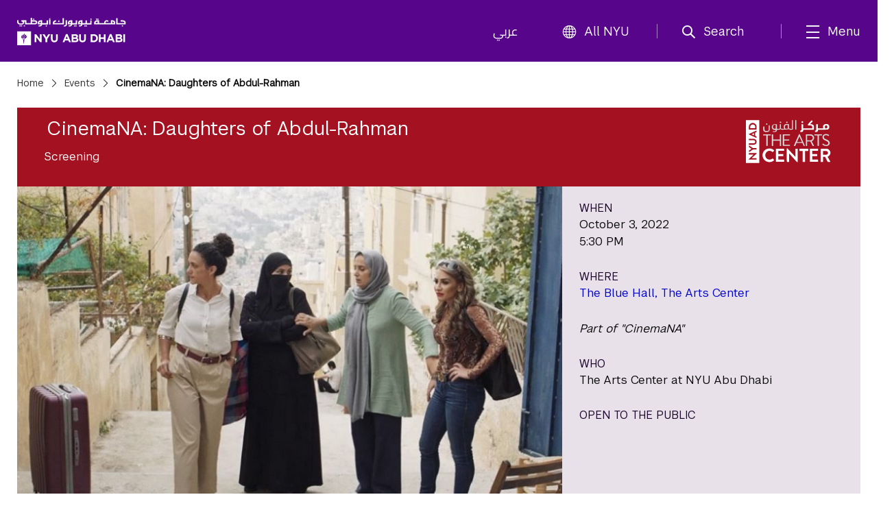

--- FILE ---
content_type: image/svg+xml
request_url: https://nyuad.nyu.edu/apps/nyuad/docroot/img/arts-center-logo.svg
body_size: 2296
content:
<svg id="Layer_1" xmlns="http://www.w3.org/2000/svg" viewBox="0 0 138 78"><style>.st0{fill:#fff}.st1{fill:#d9d9d9}</style><path class="st0" d="M13.9 25.1L10 26.9l3.8 1.7v-3.5zM1 4.5v67.7h21.4V4.5H1zm4.8 10.6c0-3.3 2.7-6.1 6.1-6.1 3.4 0 6.1 2.7 6.1 6.1v4.1c0 .1-.1.3-.3.3H6.1c-.1 0-.3-.1-.3-.3v-4.1zm-.2 11.7c0-.1.1-.2.2-.3l11.7-5.3c.2-.1.4 0 .4.3V23c0 .2-.1.4-.3.5l-1.9.8v5.2l1.9.8c.1 0 .3.2.3.5v1.5c0 .2-.2.4-.4.3L5.8 27.2c-.1 0-.2-.1-.2-.3v-.1zM6 47.2s-.1-.1-.1-.3v-1.8c0-.3.3-.4.5-.3l5.8 4h5.5c.1 0 .3.1.3.3v1.6c0 .2-.1.3-.3.3h-5.5l-5.8 4c-.2.1-.5 0-.5-.3V53c0-.1.1-.2.1-.3l4-2.8-4-2.7zm12.1 10.2l-8 7.3h7.5c.1 0 .3.1.3.3v1.6c0 .1-.1.3-.3.3H5.9c-.1 0-.3-.1-.3-.3v-.4l7.7-7.2H6.1c-.1 0-.3-.1-.3-.3V57c0-.1.1-.3.3-.3h11.7c.1 0 .3.1.3.3v.4zm-4.7-13.9H6.1c-.1 0-.3-.1-.3-.3v-1.6c0-.2.1-.3.3-.3h7.1c1.5 0 2.6-1 2.6-2.5s-1.1-2.5-2.6-2.5H6.1c-.1 0-.3-.1-.3-.3v-1.6c0-.1.1-.3.3-.3h7.2c2.6 0 4.8 2.1 4.8 4.8 0 2.5-2.1 4.6-4.7 4.6zm2.5-28.2c0-2.2-1.7-3.9-4-3.9-2.2 0-4 1.6-4 3.9v2h7.9l.1-2z"/><path class="st1" d="M33.5 28.7h-4.6c-.3 0-.5-.2-.5-.5v-.7c0-.2.2-.5.5-.5h11.2c.3 0 .5.2.5.5v.7c0 .2-.2.5-.5.5h-4.6v16.2c0 .2-.2.5-.5.5h-1c-.2 0-.5-.2-.5-.5V28.7zM42.2 27.5c0-.2.2-.5.5-.5h1c.3 0 .5.2.5.5v7.7h10.7v-7.7c0-.2.2-.5.5-.5h1c.2 0 .5.2.5.5V45c0 .2-.2.5-.5.5h-1c-.3 0-.5-.2-.5-.5v-8H44.2v8c0 .2-.2.5-.5.5h-1c-.2 0-.5-.2-.5-.5V27.5zM59.6 27.5c0-.2.2-.5.5-.5h10.4c.3 0 .5.2.5.5v.7c0 .2-.2.5-.5.5h-8.9v6.4h7.6c.2 0 .5.2.5.5v.7c0 .3-.2.5-.5.5h-7.6v6.7h8.9c.3 0 .5.2.5.5v.7c0 .2-.2.5-.5.5H60.1c-.3 0-.5-.2-.5-.5V27.5zM77.2 44.7l8-17.8c.1-.1.2-.3.4-.3h.4c.2 0 .3.1.4.3l8 17.8c.1.3 0 .7-.4.7h-1c-.2 0-.4-.1-.4-.3l-1.9-4.4h-9.4l-1.9 4.4c0 .1-.2.3-.4.3h-1c-.7 0-.9-.3-.8-.7zm12.6-5.5c-1.3-2.9-2.5-5.8-3.8-8.7h-.2L82 39.2h7.8zM96.1 27.5c0-.2.2-.5.5-.5h6.8c3.2 0 5.8 2.5 5.8 5.6 0 2.4-1.6 4.5-3.9 5.4l3.6 6.7c.2.3 0 .7-.4.7h-1.4c-.2 0-.3-.1-.4-.2l-3.5-7h-5v6.7c0 .2-.2.5-.5.5h-1c-.3 0-.5-.2-.5-.5V27.5zm7.2 9c2 0 3.8-1.7 3.8-3.8 0-2-1.8-3.7-3.8-3.7h-5.1v7.6h5.1zM114.7 28.7h-4.6c-.3 0-.5-.2-.5-.5v-.7c0-.2.2-.5.5-.5h11.2c.3 0 .5.2.5.5v.7c0 .2-.2.5-.5.5h-4.6v16.2c0 .2-.2.5-.5.5h-1c-.2 0-.5-.2-.5-.5V28.7zM122.4 42.6c.1-.1.2-.3.4-.5.2-.3.5-.5.9-.2.2.1 2.1 2 4.5 2 2.1 0 3.5-1.3 3.5-2.9 0-1.8-1.6-2.9-4.6-4.2-2.9-1.2-4.6-2.4-4.6-5.5 0-1.8 1.4-4.7 5.6-4.7 2.6 0 4.5 1.3 4.5 1.3.1.1.5.4.1.9-.1.1-.2.3-.3.5-.2.3-.5.5-.9.2-.2-.1-1.8-1.2-3.4-1.2-2.8 0-3.6 1.8-3.6 2.9 0 1.8 1.3 2.8 3.6 3.7 3.6 1.4 5.9 2.8 5.9 5.9 0 2.7-2.6 4.7-5.7 4.7s-5.2-1.8-5.6-2.1c-.3 0-.6-.3-.3-.8zM29.3 14.6h.7c.3 0 .5.2.5.5V18c0 .6 0 1.2.1 1.7s.3.9.5 1.2c.2.3.6.5 1.1.7.4.1 1 .2 1.7.2s1.3 0 1.7-.2c.4-.1.8-.3 1.1-.6.2-.3.4-.7.5-1.1.1-.5.1-1 .1-1.7v-4.9c0-.3.2-.5.5-.5h.6c.3 0 .5.2.5.5v4.9c0 1.8-.4 3.1-1.3 4-.9.8-2.2 1.2-4 1.2-.9 0-1.7-.1-2.4-.3-.6-.2-1.2-.5-1.6-1-.4-.4-.7-.9-.9-1.6-.2-.6-.3-1.3-.3-2.1v-3.2c.4-.3.6-.6.9-.6zm3.7-3.8c0-.3.1-.5.3-.8.2-.2.5-.3.8-.3s.5.1.8.3c.2.2.3.5.3.8 0 .3-.1.5-.3.8-.2.2-.5.3-.8.3s-.5-.1-.8-.3c-.2-.2-.3-.5-.3-.8zm17.3 8.9c0 .6-.1 1.1-.2 1.5-.1.4-.4.8-.7 1.1-.4.4-.8.7-1.4.9-.5.1-1.2.2-1.9.2h-2c-.3 0-.5-.2-.5-.5v-.2c0-.3.2-.5.5-.5h2c.8 0 1.4-.2 1.8-.5.3-.3.6-.9.6-1.7h-1.2c-1.1 0-2-.1-2.7-.4-.6-.3-1.2-.6-1.5-1.1-.3-.4-.6-.9-.7-1.4-.1-.5-.2-1-.2-1.5 0-.7.1-1.3.3-1.9.2-.5.5-1 1-1.4.4-.4 1-.7 1.7-.9.7-.2 1.6-.3 2.6-.3h1.9c.3 0 .5.2.5.5v6.9h1.9c.3 0 .5 0 .6.1.1.1.2.2.2.5s0 .5-.2.6c-.1.1-.3.1-.6.1l-1.8-.1zm-6.4-4.4c0 .5.1 1 .2 1.4.1.4.4.7.7.9.3.2.7.4 1.1.5.4.1.9.1 1.4.1h1.1V12h-2c-.4 0-.9.2-1.3.4s-.7.5-1 .9c-.1.6-.2 1.2-.2 2zm8.3 4.4c-.3 0-.5 0-.6-.1s-.2-.3-.2-.6 0-.5.2-.6c.1 0 .3-.1.6-.1h1.5c.6 0 .9-.1 1.1-.4.1-.2.2-.7.2-1.3v-5.2c0-.3.2-.5.5-.5h.6c.3 0 .5.2.5.5v6.2c0 .1 0 .2.1.3.1.1.2.1.3.2.1 0 .3.1.4.1h.9c.3 0 .5 0 .6.1.1.1.2.2.2.5s0 .5-.2.6c-.1.1-.3.1-.6.1h-.4c-.4 0-.7 0-1.1-.2-.3-.1-.6-.3-.8-.7-.1.2-.4.4-.8.6-.3.2-.9.3-1.6.3l-1.4.2zM54.7 8c0-.3.1-.5.3-.8.2-.2.5-.3.8-.3s.5.1.8.3c.3.2.4.5.4.8 0 .3-.1.5-.3.8-.2.2-.5.3-.8.3s-.5-.1-.8-.3c-.3-.2-.4-.5-.4-.8zm4.1 11.7c-.3 0-.5 0-.6-.1-.2-.1-.2-.3-.2-.6s0-.5.2-.6c.1 0 .3-.1.6-.1h2.9c-.2-.6-.4-1.1-.5-1.7-.1-.6-.2-1.1-.2-1.6 0-.6.1-1.2.3-1.7.2-.5.5-1 .9-1.4.4-.4.9-.7 1.6-.9.6-.2 1.4-.3 2.3-.3h2.6c.3 0 .5.2.5.5v6.2c0 .1 0 .2.1.3.1.1.2.1.3.2.1 0 .3.1.4.1h.9c.3 0 .5 0 .6.1.1.1.2.2.2.5s0 .5-.2.6c-.1.1-.3.1-.6.1h-.4c-.4 0-.7 0-1.1-.2-.3-.1-.6-.3-.8-.7-.1.2-.4.4-.8.6-.3.2-.9.3-1.6.3l-7.4.4zm7.4-1.4c.6 0 .9-.1 1.1-.4.1-.2.2-.7.2-1.3v-4.5h-.8c-1.3 0-2.2.2-2.9.6-.6.4-1 1.2-1 2.3 0 .2 0 .6.1 1.1.1.5.3 1.2.7 2.1h2.6zM64.9 8c0-.3.1-.5.3-.8.2-.2.5-.3.8-.3.3 0 .5.1.8.3.2.2.4.5.4.8 0 .3-.1.5-.3.8-.3.2-.6.4-.9.4-.3 0-.5-.1-.8-.3-.2-.3-.3-.6-.3-.9zm6.4 11.7c-.3 0-.5 0-.6-.1s-.2-.3-.2-.6 0-.5.2-.6c.1 0 .3-.1.6-.1h2.6V5.1c0-.3.2-.5.5-.5h.6c.3 0 .5.2.5.5v14c0 .3-.2.5-.5.5l-3.7.1zm9.6-14.6v14c0 .3-.2.5-.5.5h-.6c-.3 0-.5-.2-.5-.5v-14c0-.3.2-.5.5-.5h.6c.2 0 .5.2.5.5z"/><path class="st0" d="M92.1 19.8c0 .5-.1 1-.2 1.5-.1.4-.3.8-.6 1.1-.3.3-.7.6-1.2.7-.5.2-1.1.2-1.9.2h-.5c-.3 0-.5-.2-.5-.5v-1.3c0-.3.2-.5.5-.5h.5c.2 0 .4-.1.5-.3.1-.1.2-.3.3-.6 0-.2.1-.5.1-.9v-7.7c0-.3.2-.5.5-.5h1.8c.3 0 .5.2.5.5v6.2h5.9c.3 0 .5.1.6.3.1.2.2.4.2.7 0 .7-.3 1-.8 1l-5.7.1zm-3-12.1c0-.4.1-.7.4-1 .3-.3.6-.4 1-.4s.7.1 1 .4c.3.3.4.6.4 1s-.1.7-.4 1c-.3.3-.6.4-1 .4s-.7-.1-1-.4c-.2-.2-.4-.6-.4-1zM98 19.8c-.3 0-.5-.1-.6-.3-.1-.2-.2-.4-.2-.7 0-.7.3-1.1.8-1.1h8.1v-1.9c0-.6 0-1.1-.2-1.5-.1-.3-.3-.6-.6-.8-.3-.2-.7-.3-1.1-.4-.5 0-1-.1-1.7-.1h-2.6c-.3 0-.5-.2-.5-.5v-1.2c0-.1 0-.3.1-.4l5.4-5.8c.2-.2.6-.2.8 0l1 .9c.2.2.2.5 0 .8l-3.9 4.2h.2c.9 0 1.7 0 2.5.2.7.1 1.4.4 1.9.7.5.3.9.8 1.2 1.5.3.6.4 1.4.4 2.3v3.5c0 .3-.2.5-.5.5H98v.1zm17.5 0c0 .5-.1 1-.2 1.5-.1.4-.3.8-.6 1.1-.3.3-.7.6-1.2.7-.5.2-1.1.2-1.9.2h-.5c-.3 0-.5-.2-.5-.5v-1.3c0-.3.2-.5.5-.5h.5c.2 0 .4-.1.5-.3.1-.1.2-.3.3-.6 0-.2.1-.5.1-.9v-7.7c0-.3.2-.5.5-.5h1.8c.3 0 .5.2.5.5v6.2h1.9c.3 0 4.5.1 4.6.3.1.2.2.4.2.7 0 .7-4.3 1-4.8 1l-1.7.1zm2 0c-.3 0-.5-.1-.6-.3-.1-.2-.2-.4-.2-.7 0-.7.3-1.1.8-1.1h6.2c-.1-.4-.2-.8-.3-1.3 0-.5-.1-.9-.1-1.3 0-.7.1-1.3.4-1.9s.6-1 1.1-1.4c.4-.3 1-.6 1.6-.8.6-.2 1.3-.3 2-.3s1.4.1 2.1.3c.6.2 1.1.5 1.5.9.4.4.7.9.9 1.4.2.5.3 1.2.3 1.9 0 .6-.1 1.2-.2 1.7-.2.5-.4 1-.8 1.4-.3.4-.8.7-1.3 1-.5.2-1.1.3-1.8.3l-11.6.2zm10.8-2.1c.3 0 .6 0 .8-.2.2-.1.4-.3.6-.5.1-.2.3-.4.3-.7.1-.3.1-.6.1-.9 0-.8-.1-1.4-.4-1.9-.3-.4-.8-.7-1.5-.7-.6 0-1.1.2-1.4.6-.3.4-.5 1-.5 1.7 0 .3 0 .8.1 1.3s.2.9.3 1.3h1.6z"/><g><path class="st0" d="M38.3 49.4c3 0 5.2.9 7.3 2.8.2.2.2.6 0 .8l-1.8 1.9c-.2.2-.5.2-.7 0-1.2-1.1-2.9-1.8-4.6-1.8-3.8 0-6.7 3.2-6.7 7 0 3.7 2.9 6.9 6.7 6.9 1.8 0 3.3-.7 4.6-1.7.2-.2.5-.2.7 0l1.8 1.9c.2.2.2.6 0 .8-2 2-4.6 2.9-7.3 2.9-6 0-10.9-4.8-10.9-10.8s4.8-10.7 10.9-10.7zM48.6 50.3c0-.3.2-.5.5-.5h12.2c.3 0 .5.2.5.5v2.4c0 .3-.2.5-.5.5h-8.9v4.9h7.4c.3 0 .5.2.5.5v2.5c0 .3-.2.5-.5.5h-7.4V67h8.9c.3 0 .5.2.5.5V70c0 .3-.2.5-.5.5H49.2c-.3 0-.5-.2-.5-.5V50.3zM65.7 49.9c0-.3.2-.5.5-.5h.8l12.5 13.2V50.2c0-.3.2-.5.5-.5h2.7c.3 0 .5.2.5.5v20.2c0 .3-.2.5-.5.5H82L69.6 57.2v12.9c0 .3-.2.5-.5.5h-2.7c-.3 0-.5-.2-.5-.5l-.2-20.2zM90.9 53.3h-4.6c-.3 0-.5-.2-.5-.5v-2.4c0-.3.2-.5.5-.5h13.1c.3 0 .5.2.5.5v2.4c0 .3-.2.5-.5.5h-4.6v16.8c0 .3-.2.5-.5.5h-2.8c-.3 0-.5-.2-.5-.5l-.1-16.8zM102.3 50.3c0-.3.2-.5.5-.5H115c.3 0 .5.2.5.5v2.4c0 .3-.2.5-.5.5h-8.9v4.9h7.4c.3 0 .5.2.5.5v2.5c0 .3-.2.5-.5.5h-7.4V67h8.9c.3 0 .5.2.5.5V70c0 .3-.2.5-.5.5h-12.2c-.3 0-.5-.2-.5-.5V50.3zM119.4 50.3c0-.3.2-.5.5-.5h8.6c3.6 0 6.5 2.9 6.5 6.5 0 2.7-1.8 5-4.4 6.1l4.1 7.6c.2.4 0 .8-.5.8h-3.1c-.2 0-.4-.1-.5-.2l-4-8h-3.3v7.7c0 .3-.2.5-.5.5H120c-.3 0-.5-.2-.5-.5l-.1-20zm8.8 9c1.6 0 3-1.4 3-3s-1.4-2.9-3-2.9h-4.9v6l4.9-.1z"/></g></svg>

--- FILE ---
content_type: application/javascript;charset=utf-8
request_url: https://nyuad.nyu.edu/etc/clientlibs/nyuad/main-v2.min.js
body_size: 75019
content:
// Identifier of the list container on the alerts page
var alertPageListContainer  = '.emergencyalertlist';
var emergencyAlertsSelector = 'emergencyalerts.latest';
var alertContainerClass  	= '.alert-container';
var alertTargetClass = '.header-container';
var alertBodyClass		    = 'with-campus-alert';

/**
 *  Html template for the alert in the page header
 *  This should really use a handlebars template, however due to frequent load
 *  and its tiny footprint it is best left as raw html for the time being.
 */
var emergencyAlertTemplate = '<div class="alert-container">'+
	'<div class="container alert-inner-container">'+
		'<p class="alert-text-holder">'+
			 "<strong>{{heading}}: </strong>"+
			 "<span>{{title}}</span>"+
			'<a class="alert-seemore" href="{{url}}">Read more</a>'+
		"</p>"+
	"</div>"+
"</div>";

/**
 * Fetch and display latest active alert
 */
function checkAndLoadEmergencyAlert() {
	var emergencyAlertsEndpoint = getPath() + '.' + emergencyAlertsSelector + '.json';
	$.ajax({
        type: "GET",
        url: emergencyAlertsEndpoint,
        dataType: "json",
        success : function(data) {
        	renderEmergencyAlert(data);
        }
    });
}

/**
 * Render emergency alert alert to the screen
 * @param data
 * @returns
 */
function renderEmergencyAlert(data) {
	if (data && data.total > 0) {
        var alertData = data['result'];
        var alertTemplate = emergencyAlertTemplate.replace('{{title}}', alertData['title']);
        alertTemplate = alertTemplate.replace('{{url}}', alertData['detailpage']);

        if (alertData.hasUpdates) {
            alertTemplate = alertTemplate.replace('{{heading}}', 'Emergency Alert Update');
        } else {
            alertTemplate = alertTemplate.replace('{{heading}}', 'emergency alert');
        }

        var targetContainer = $(alertTargetClass);

        // Add class to body
        $('body').removeClass(alertBodyClass).addClass(alertBodyClass);

        // Clean up previous alert
        $('header').find(alertContainerClass).remove();

        // Add alert
        targetContainer.before(alertTemplate);
    }
}

function getPath() {
	var pathname = window.location.pathname;
	return pathname.split(".")[0];
}
    
(function ($, $document) {
	'use strict';
    	   
	/**
	 * Avoids a strange error where the servlet is trapped by calls to the same service at the same time by delegating the responsibility 
	 * of calling the loadEmergencyAlert to the alerts list page.
	 */
	$document.ready(function () {
		
		if ($(alertPageListContainer).length == 0) {
			checkAndLoadEmergencyAlert();
		}
	});   
}($, $(document)));
var fr=Object.defineProperty;var pr=(E,m,y)=>m in E?fr(E,m,{enumerable:!0,configurable:!0,writable:!0,value:y}):E[m]=y;var rn=(E,m,y)=>pr(E,typeof m!="symbol"?m+"":m,y);(function(){const m=document.createElement("link").relList;if(m&&m.supports&&m.supports("modulepreload"))return;for(const t of document.querySelectorAll('link[rel="modulepreload"]'))w(t);new MutationObserver(t=>{for(const n of t)if(n.type==="childList")for(const d of n.addedNodes)d.tagName==="LINK"&&d.rel==="modulepreload"&&w(d)}).observe(document,{childList:!0,subtree:!0});function y(t){const n={};return t.integrity&&(n.integrity=t.integrity),t.referrerPolicy&&(n.referrerPolicy=t.referrerPolicy),t.crossOrigin==="use-credentials"?n.credentials="include":t.crossOrigin==="anonymous"?n.credentials="omit":n.credentials="same-origin",n}function w(t){if(t.ep)return;t.ep=!0;const n=y(t);fetch(t.href,n)}})();var hr=typeof globalThis<"u"?globalThis:typeof window<"u"?window:typeof global<"u"?global:typeof self<"u"?self:{};function dn(E){return E&&E.__esModule&&Object.prototype.hasOwnProperty.call(E,"default")?E.default:E}var fn={exports:{}};/*!
 * jQuery JavaScript Library v3.7.1
 * https://jquery.com/
 *
 * Copyright OpenJS Foundation and other contributors
 * Released under the MIT license
 * https://jquery.org/license
 *
 * Date: 2023-08-28T13:37Z
 */(function(E){(function(m,y){E.exports=m.document?y(m,!0):function(w){if(!w.document)throw new Error("jQuery requires a window with a document");return y(w)}})(typeof window<"u"?window:hr,function(m,y){var w=[],t=Object.getPrototypeOf,n=w.slice,d=w.flat?function(e){return w.flat.call(e)}:function(e){return w.concat.apply([],e)},u=w.push,s=w.indexOf,c={},a=c.toString,g=c.hasOwnProperty,h=g.toString,x=h.call(Object),S={},D=function(i){return typeof i=="function"&&typeof i.nodeType!="number"&&typeof i.item!="function"},q=function(i){return i!=null&&i===i.window},j=m.document,Z={type:!0,src:!0,nonce:!0,noModule:!0};function V(e,i,r){r=r||j;var o,f,p=r.createElement("script");if(p.text=e,i)for(o in Z)f=i[o]||i.getAttribute&&i.getAttribute(o),f&&p.setAttribute(o,f);r.head.appendChild(p).parentNode.removeChild(p)}function Q(e){return e==null?e+"":typeof e=="object"||typeof e=="function"?c[a.call(e)]||"object":typeof e}var ye="3.7.1",xe=/HTML$/i,l=function(e,i){return new l.fn.init(e,i)};l.fn=l.prototype={jquery:ye,constructor:l,length:0,toArray:function(){return n.call(this)},get:function(e){return e==null?n.call(this):e<0?this[e+this.length]:this[e]},pushStack:function(e){var i=l.merge(this.constructor(),e);return i.prevObject=this,i},each:function(e){return l.each(this,e)},map:function(e){return this.pushStack(l.map(this,function(i,r){return e.call(i,r,i)}))},slice:function(){return this.pushStack(n.apply(this,arguments))},first:function(){return this.eq(0)},last:function(){return this.eq(-1)},even:function(){return this.pushStack(l.grep(this,function(e,i){return(i+1)%2}))},odd:function(){return this.pushStack(l.grep(this,function(e,i){return i%2}))},eq:function(e){var i=this.length,r=+e+(e<0?i:0);return this.pushStack(r>=0&&r<i?[this[r]]:[])},end:function(){return this.prevObject||this.constructor()},push:u,sort:w.sort,splice:w.splice},l.extend=l.fn.extend=function(){var e,i,r,o,f,p,v=arguments[0]||{},_=1,C=arguments.length,k=!1;for(typeof v=="boolean"&&(k=v,v=arguments[_]||{},_++),typeof v!="object"&&!D(v)&&(v={}),_===C&&(v=this,_--);_<C;_++)if((e=arguments[_])!=null)for(i in e)o=e[i],!(i==="__proto__"||v===o)&&(k&&o&&(l.isPlainObject(o)||(f=Array.isArray(o)))?(r=v[i],f&&!Array.isArray(r)?p=[]:!f&&!l.isPlainObject(r)?p={}:p=r,f=!1,v[i]=l.extend(k,p,o)):o!==void 0&&(v[i]=o));return v},l.extend({expando:"jQuery"+(ye+Math.random()).replace(/\D/g,""),isReady:!0,error:function(e){throw new Error(e)},noop:function(){},isPlainObject:function(e){var i,r;return!e||a.call(e)!=="[object Object]"?!1:(i=t(e),i?(r=g.call(i,"constructor")&&i.constructor,typeof r=="function"&&h.call(r)===x):!0)},isEmptyObject:function(e){var i;for(i in e)return!1;return!0},globalEval:function(e,i,r){V(e,{nonce:i&&i.nonce},r)},each:function(e,i){var r,o=0;if(Ue(e))for(r=e.length;o<r&&i.call(e[o],o,e[o])!==!1;o++);else for(o in e)if(i.call(e[o],o,e[o])===!1)break;return e},text:function(e){var i,r="",o=0,f=e.nodeType;if(!f)for(;i=e[o++];)r+=l.text(i);return f===1||f===11?e.textContent:f===9?e.documentElement.textContent:f===3||f===4?e.nodeValue:r},makeArray:function(e,i){var r=i||[];return e!=null&&(Ue(Object(e))?l.merge(r,typeof e=="string"?[e]:e):u.call(r,e)),r},inArray:function(e,i,r){return i==null?-1:s.call(i,e,r)},isXMLDoc:function(e){var i=e&&e.namespaceURI,r=e&&(e.ownerDocument||e).documentElement;return!xe.test(i||r&&r.nodeName||"HTML")},merge:function(e,i){for(var r=+i.length,o=0,f=e.length;o<r;o++)e[f++]=i[o];return e.length=f,e},grep:function(e,i,r){for(var o,f=[],p=0,v=e.length,_=!r;p<v;p++)o=!i(e[p],p),o!==_&&f.push(e[p]);return f},map:function(e,i,r){var o,f,p=0,v=[];if(Ue(e))for(o=e.length;p<o;p++)f=i(e[p],p,r),f!=null&&v.push(f);else for(p in e)f=i(e[p],p,r),f!=null&&v.push(f);return d(v)},guid:1,support:S}),typeof Symbol=="function"&&(l.fn[Symbol.iterator]=w[Symbol.iterator]),l.each("Boolean Number String Function Array Date RegExp Object Error Symbol".split(" "),function(e,i){c["[object "+i+"]"]=i.toLowerCase()});function Ue(e){var i=!!e&&"length"in e&&e.length,r=Q(e);return D(e)||q(e)?!1:r==="array"||i===0||typeof i=="number"&&i>0&&i-1 in e}function ce(e,i){return e.nodeName&&e.nodeName.toLowerCase()===i.toLowerCase()}var tt=w.pop,at=w.sort,mt=w.splice,F="[\\x20\\t\\r\\n\\f]",X=new RegExp("^"+F+"+|((?:^|[^\\\\])(?:\\\\.)*)"+F+"+$","g");l.contains=function(e,i){var r=i&&i.parentNode;return e===r||!!(r&&r.nodeType===1&&(e.contains?e.contains(r):e.compareDocumentPosition&&e.compareDocumentPosition(r)&16))};var te=/([\0-\x1f\x7f]|^-?\d)|^-$|[^\x80-\uFFFF\w-]/g;function me(e,i){return i?e==="\0"?"�":e.slice(0,-1)+"\\"+e.charCodeAt(e.length-1).toString(16)+" ":"\\"+e}l.escapeSelector=function(e){return(e+"").replace(te,me)};var se=j,fe=u;(function(){var e,i,r,o,f,p=fe,v,_,C,k,I,H=l.expando,L=0,N=0,J=jt(),ue=jt(),ie=jt(),Se=jt(),Ee=function(b,T){return b===T&&(f=!0),0},Re="checked|selected|async|autofocus|autoplay|controls|defer|disabled|hidden|ismap|loop|multiple|open|readonly|required|scoped",ze="(?:\\\\[\\da-fA-F]{1,6}"+F+"?|\\\\[^\\r\\n\\f]|[\\w-]|[^\0-\\x7f])+",le="\\["+F+"*("+ze+")(?:"+F+"*([*^$|!~]?=)"+F+`*(?:'((?:\\\\.|[^\\\\'])*)'|"((?:\\\\.|[^\\\\"])*)"|(`+ze+"))|)"+F+"*\\]",st=":("+ze+`)(?:\\((('((?:\\\\.|[^\\\\'])*)'|"((?:\\\\.|[^\\\\"])*)")|((?:\\\\.|[^\\\\()[\\]]|`+le+")*)|.*)\\)|)",de=new RegExp(F+"+","g"),be=new RegExp("^"+F+"*,"+F+"*"),kt=new RegExp("^"+F+"*([>+~]|"+F+")"+F+"*"),ci=new RegExp(F+"|>"),We=new RegExp(st),At=new RegExp("^"+ze+"$"),Ge={ID:new RegExp("^#("+ze+")"),CLASS:new RegExp("^\\.("+ze+")"),TAG:new RegExp("^("+ze+"|[*])"),ATTR:new RegExp("^"+le),PSEUDO:new RegExp("^"+st),CHILD:new RegExp("^:(only|first|last|nth|nth-last)-(child|of-type)(?:\\("+F+"*(even|odd|(([+-]|)(\\d*)n|)"+F+"*(?:([+-]|)"+F+"*(\\d+)|))"+F+"*\\)|)","i"),bool:new RegExp("^(?:"+Re+")$","i"),needsContext:new RegExp("^"+F+"*[>+~]|:(even|odd|eq|gt|lt|nth|first|last)(?:\\("+F+"*((?:-\\d)?\\d*)"+F+"*\\)|)(?=[^-]|$)","i")},Ze=/^(?:input|select|textarea|button)$/i,Je=/^h\d$/i,Pe=/^(?:#([\w-]+)|(\w+)|\.([\w-]+))$/,di=/[+~]/,Ke=new RegExp("\\\\[\\da-fA-F]{1,6}"+F+"?|\\\\([^\\r\\n\\f])","g"),Qe=function(b,T){var A="0x"+b.slice(1)-65536;return T||(A<0?String.fromCharCode(A+65536):String.fromCharCode(A>>10|55296,A&1023|56320))},sr=function(){et()},or=qt(function(b){return b.disabled===!0&&ce(b,"fieldset")},{dir:"parentNode",next:"legend"});function ar(){try{return v.activeElement}catch{}}try{p.apply(w=n.call(se.childNodes),se.childNodes),w[se.childNodes.length].nodeType}catch{p={apply:function(T,A){fe.apply(T,n.call(A))},call:function(T){fe.apply(T,n.call(arguments,1))}}}function pe(b,T,A,O){var P,B,R,W,z,oe,K,ee=T&&T.ownerDocument,ae=T?T.nodeType:9;if(A=A||[],typeof b!="string"||!b||ae!==1&&ae!==9&&ae!==11)return A;if(!O&&(et(T),T=T||v,C)){if(ae!==11&&(z=Pe.exec(b)))if(P=z[1]){if(ae===9)if(R=T.getElementById(P)){if(R.id===P)return p.call(A,R),A}else return A;else if(ee&&(R=ee.getElementById(P))&&pe.contains(T,R)&&R.id===P)return p.call(A,R),A}else{if(z[2])return p.apply(A,T.getElementsByTagName(b)),A;if((P=z[3])&&T.getElementsByClassName)return p.apply(A,T.getElementsByClassName(P)),A}if(!Se[b+" "]&&(!k||!k.test(b))){if(K=b,ee=T,ae===1&&(ci.test(b)||kt.test(b))){for(ee=di.test(b)&&fi(T.parentNode)||T,(ee!=T||!S.scope)&&((W=T.getAttribute("id"))?W=l.escapeSelector(W):T.setAttribute("id",W=H)),oe=$t(b),B=oe.length;B--;)oe[B]=(W?"#"+W:":scope")+" "+Nt(oe[B]);K=oe.join(",")}try{return p.apply(A,ee.querySelectorAll(K)),A}catch{Se(b,!0)}finally{W===H&&T.removeAttribute("id")}}}return nn(b.replace(X,"$1"),T,A,O)}function jt(){var b=[];function T(A,O){return b.push(A+" ")>i.cacheLength&&delete T[b.shift()],T[A+" "]=O}return T}function Ne(b){return b[H]=!0,b}function gt(b){var T=v.createElement("fieldset");try{return!!b(T)}catch{return!1}finally{T.parentNode&&T.parentNode.removeChild(T),T=null}}function lr(b){return function(T){return ce(T,"input")&&T.type===b}}function ur(b){return function(T){return(ce(T,"input")||ce(T,"button"))&&T.type===b}}function en(b){return function(T){return"form"in T?T.parentNode&&T.disabled===!1?"label"in T?"label"in T.parentNode?T.parentNode.disabled===b:T.disabled===b:T.isDisabled===b||T.isDisabled!==!b&&or(T)===b:T.disabled===b:"label"in T?T.disabled===b:!1}}function ot(b){return Ne(function(T){return T=+T,Ne(function(A,O){for(var P,B=b([],A.length,T),R=B.length;R--;)A[P=B[R]]&&(A[P]=!(O[P]=A[P]))})})}function fi(b){return b&&typeof b.getElementsByTagName<"u"&&b}function et(b){var T,A=b?b.ownerDocument||b:se;return A==v||A.nodeType!==9||!A.documentElement||(v=A,_=v.documentElement,C=!l.isXMLDoc(v),I=_.matches||_.webkitMatchesSelector||_.msMatchesSelector,_.msMatchesSelector&&se!=v&&(T=v.defaultView)&&T.top!==T&&T.addEventListener("unload",sr),S.getById=gt(function(O){return _.appendChild(O).id=l.expando,!v.getElementsByName||!v.getElementsByName(l.expando).length}),S.disconnectedMatch=gt(function(O){return I.call(O,"*")}),S.scope=gt(function(){return v.querySelectorAll(":scope")}),S.cssHas=gt(function(){try{return v.querySelector(":has(*,:jqfake)"),!1}catch{return!0}}),S.getById?(i.filter.ID=function(O){var P=O.replace(Ke,Qe);return function(B){return B.getAttribute("id")===P}},i.find.ID=function(O,P){if(typeof P.getElementById<"u"&&C){var B=P.getElementById(O);return B?[B]:[]}}):(i.filter.ID=function(O){var P=O.replace(Ke,Qe);return function(B){var R=typeof B.getAttributeNode<"u"&&B.getAttributeNode("id");return R&&R.value===P}},i.find.ID=function(O,P){if(typeof P.getElementById<"u"&&C){var B,R,W,z=P.getElementById(O);if(z){if(B=z.getAttributeNode("id"),B&&B.value===O)return[z];for(W=P.getElementsByName(O),R=0;z=W[R++];)if(B=z.getAttributeNode("id"),B&&B.value===O)return[z]}return[]}}),i.find.TAG=function(O,P){return typeof P.getElementsByTagName<"u"?P.getElementsByTagName(O):P.querySelectorAll(O)},i.find.CLASS=function(O,P){if(typeof P.getElementsByClassName<"u"&&C)return P.getElementsByClassName(O)},k=[],gt(function(O){var P;_.appendChild(O).innerHTML="<a id='"+H+"' href='' disabled='disabled'></a><select id='"+H+"-\r\\' disabled='disabled'><option selected=''></option></select>",O.querySelectorAll("[selected]").length||k.push("\\["+F+"*(?:value|"+Re+")"),O.querySelectorAll("[id~="+H+"-]").length||k.push("~="),O.querySelectorAll("a#"+H+"+*").length||k.push(".#.+[+~]"),O.querySelectorAll(":checked").length||k.push(":checked"),P=v.createElement("input"),P.setAttribute("type","hidden"),O.appendChild(P).setAttribute("name","D"),_.appendChild(O).disabled=!0,O.querySelectorAll(":disabled").length!==2&&k.push(":enabled",":disabled"),P=v.createElement("input"),P.setAttribute("name",""),O.appendChild(P),O.querySelectorAll("[name='']").length||k.push("\\["+F+"*name"+F+"*="+F+`*(?:''|"")`)}),S.cssHas||k.push(":has"),k=k.length&&new RegExp(k.join("|")),Ee=function(O,P){if(O===P)return f=!0,0;var B=!O.compareDocumentPosition-!P.compareDocumentPosition;return B||(B=(O.ownerDocument||O)==(P.ownerDocument||P)?O.compareDocumentPosition(P):1,B&1||!S.sortDetached&&P.compareDocumentPosition(O)===B?O===v||O.ownerDocument==se&&pe.contains(se,O)?-1:P===v||P.ownerDocument==se&&pe.contains(se,P)?1:o?s.call(o,O)-s.call(o,P):0:B&4?-1:1)}),v}pe.matches=function(b,T){return pe(b,null,null,T)},pe.matchesSelector=function(b,T){if(et(b),C&&!Se[T+" "]&&(!k||!k.test(T)))try{var A=I.call(b,T);if(A||S.disconnectedMatch||b.document&&b.document.nodeType!==11)return A}catch{Se(T,!0)}return pe(T,v,null,[b]).length>0},pe.contains=function(b,T){return(b.ownerDocument||b)!=v&&et(b),l.contains(b,T)},pe.attr=function(b,T){(b.ownerDocument||b)!=v&&et(b);var A=i.attrHandle[T.toLowerCase()],O=A&&g.call(i.attrHandle,T.toLowerCase())?A(b,T,!C):void 0;return O!==void 0?O:b.getAttribute(T)},pe.error=function(b){throw new Error("Syntax error, unrecognized expression: "+b)},l.uniqueSort=function(b){var T,A=[],O=0,P=0;if(f=!S.sortStable,o=!S.sortStable&&n.call(b,0),at.call(b,Ee),f){for(;T=b[P++];)T===b[P]&&(O=A.push(P));for(;O--;)mt.call(b,A[O],1)}return o=null,b},l.fn.uniqueSort=function(){return this.pushStack(l.uniqueSort(n.apply(this)))},i=l.expr={cacheLength:50,createPseudo:Ne,match:Ge,attrHandle:{},find:{},relative:{">":{dir:"parentNode",first:!0}," ":{dir:"parentNode"},"+":{dir:"previousSibling",first:!0},"~":{dir:"previousSibling"}},preFilter:{ATTR:function(b){return b[1]=b[1].replace(Ke,Qe),b[3]=(b[3]||b[4]||b[5]||"").replace(Ke,Qe),b[2]==="~="&&(b[3]=" "+b[3]+" "),b.slice(0,4)},CHILD:function(b){return b[1]=b[1].toLowerCase(),b[1].slice(0,3)==="nth"?(b[3]||pe.error(b[0]),b[4]=+(b[4]?b[5]+(b[6]||1):2*(b[3]==="even"||b[3]==="odd")),b[5]=+(b[7]+b[8]||b[3]==="odd")):b[3]&&pe.error(b[0]),b},PSEUDO:function(b){var T,A=!b[6]&&b[2];return Ge.CHILD.test(b[0])?null:(b[3]?b[2]=b[4]||b[5]||"":A&&We.test(A)&&(T=$t(A,!0))&&(T=A.indexOf(")",A.length-T)-A.length)&&(b[0]=b[0].slice(0,T),b[2]=A.slice(0,T)),b.slice(0,3))}},filter:{TAG:function(b){var T=b.replace(Ke,Qe).toLowerCase();return b==="*"?function(){return!0}:function(A){return ce(A,T)}},CLASS:function(b){var T=J[b+" "];return T||(T=new RegExp("(^|"+F+")"+b+"("+F+"|$)"))&&J(b,function(A){return T.test(typeof A.className=="string"&&A.className||typeof A.getAttribute<"u"&&A.getAttribute("class")||"")})},ATTR:function(b,T,A){return function(O){var P=pe.attr(O,b);return P==null?T==="!=":T?(P+="",T==="="?P===A:T==="!="?P!==A:T==="^="?A&&P.indexOf(A)===0:T==="*="?A&&P.indexOf(A)>-1:T==="$="?A&&P.slice(-A.length)===A:T==="~="?(" "+P.replace(de," ")+" ").indexOf(A)>-1:T==="|="?P===A||P.slice(0,A.length+1)===A+"-":!1):!0}},CHILD:function(b,T,A,O,P){var B=b.slice(0,3)!=="nth",R=b.slice(-4)!=="last",W=T==="of-type";return O===1&&P===0?function(z){return!!z.parentNode}:function(z,oe,K){var ee,ae,U,ve,Oe,ke=B!==R?"nextSibling":"previousSibling",He=z.parentNode,Ve=W&&z.nodeName.toLowerCase(),vt=!K&&!W,Ae=!1;if(He){if(B){for(;ke;){for(U=z;U=U[ke];)if(W?ce(U,Ve):U.nodeType===1)return!1;Oe=ke=b==="only"&&!Oe&&"nextSibling"}return!0}if(Oe=[R?He.firstChild:He.lastChild],R&&vt){for(ae=He[H]||(He[H]={}),ee=ae[b]||[],ve=ee[0]===L&&ee[1],Ae=ve&&ee[2],U=ve&&He.childNodes[ve];U=++ve&&U&&U[ke]||(Ae=ve=0)||Oe.pop();)if(U.nodeType===1&&++Ae&&U===z){ae[b]=[L,ve,Ae];break}}else if(vt&&(ae=z[H]||(z[H]={}),ee=ae[b]||[],ve=ee[0]===L&&ee[1],Ae=ve),Ae===!1)for(;(U=++ve&&U&&U[ke]||(Ae=ve=0)||Oe.pop())&&!((W?ce(U,Ve):U.nodeType===1)&&++Ae&&(vt&&(ae=U[H]||(U[H]={}),ae[b]=[L,Ae]),U===z)););return Ae-=P,Ae===O||Ae%O===0&&Ae/O>=0}}},PSEUDO:function(b,T){var A,O=i.pseudos[b]||i.setFilters[b.toLowerCase()]||pe.error("unsupported pseudo: "+b);return O[H]?O(T):O.length>1?(A=[b,b,"",T],i.setFilters.hasOwnProperty(b.toLowerCase())?Ne(function(P,B){for(var R,W=O(P,T),z=W.length;z--;)R=s.call(P,W[z]),P[R]=!(B[R]=W[z])}):function(P){return O(P,0,A)}):O}},pseudos:{not:Ne(function(b){var T=[],A=[],O=vi(b.replace(X,"$1"));return O[H]?Ne(function(P,B,R,W){for(var z,oe=O(P,null,W,[]),K=P.length;K--;)(z=oe[K])&&(P[K]=!(B[K]=z))}):function(P,B,R){return T[0]=P,O(T,null,R,A),T[0]=null,!A.pop()}}),has:Ne(function(b){return function(T){return pe(b,T).length>0}}),contains:Ne(function(b){return b=b.replace(Ke,Qe),function(T){return(T.textContent||l.text(T)).indexOf(b)>-1}}),lang:Ne(function(b){return At.test(b||"")||pe.error("unsupported lang: "+b),b=b.replace(Ke,Qe).toLowerCase(),function(T){var A;do if(A=C?T.lang:T.getAttribute("xml:lang")||T.getAttribute("lang"))return A=A.toLowerCase(),A===b||A.indexOf(b+"-")===0;while((T=T.parentNode)&&T.nodeType===1);return!1}}),target:function(b){var T=m.location&&m.location.hash;return T&&T.slice(1)===b.id},root:function(b){return b===_},focus:function(b){return b===ar()&&v.hasFocus()&&!!(b.type||b.href||~b.tabIndex)},enabled:en(!1),disabled:en(!0),checked:function(b){return ce(b,"input")&&!!b.checked||ce(b,"option")&&!!b.selected},selected:function(b){return b.parentNode&&b.parentNode.selectedIndex,b.selected===!0},empty:function(b){for(b=b.firstChild;b;b=b.nextSibling)if(b.nodeType<6)return!1;return!0},parent:function(b){return!i.pseudos.empty(b)},header:function(b){return Je.test(b.nodeName)},input:function(b){return Ze.test(b.nodeName)},button:function(b){return ce(b,"input")&&b.type==="button"||ce(b,"button")},text:function(b){var T;return ce(b,"input")&&b.type==="text"&&((T=b.getAttribute("type"))==null||T.toLowerCase()==="text")},first:ot(function(){return[0]}),last:ot(function(b,T){return[T-1]}),eq:ot(function(b,T,A){return[A<0?A+T:A]}),even:ot(function(b,T){for(var A=0;A<T;A+=2)b.push(A);return b}),odd:ot(function(b,T){for(var A=1;A<T;A+=2)b.push(A);return b}),lt:ot(function(b,T,A){var O;for(A<0?O=A+T:A>T?O=T:O=A;--O>=0;)b.push(O);return b}),gt:ot(function(b,T,A){for(var O=A<0?A+T:A;++O<T;)b.push(O);return b})}},i.pseudos.nth=i.pseudos.eq;for(e in{radio:!0,checkbox:!0,file:!0,password:!0,image:!0})i.pseudos[e]=lr(e);for(e in{submit:!0,reset:!0})i.pseudos[e]=ur(e);function tn(){}tn.prototype=i.filters=i.pseudos,i.setFilters=new tn;function $t(b,T){var A,O,P,B,R,W,z,oe=ue[b+" "];if(oe)return T?0:oe.slice(0);for(R=b,W=[],z=i.preFilter;R;){(!A||(O=be.exec(R)))&&(O&&(R=R.slice(O[0].length)||R),W.push(P=[])),A=!1,(O=kt.exec(R))&&(A=O.shift(),P.push({value:A,type:O[0].replace(X," ")}),R=R.slice(A.length));for(B in i.filter)(O=Ge[B].exec(R))&&(!z[B]||(O=z[B](O)))&&(A=O.shift(),P.push({value:A,type:B,matches:O}),R=R.slice(A.length));if(!A)break}return T?R.length:R?pe.error(b):ue(b,W).slice(0)}function Nt(b){for(var T=0,A=b.length,O="";T<A;T++)O+=b[T].value;return O}function qt(b,T,A){var O=T.dir,P=T.next,B=P||O,R=A&&B==="parentNode",W=N++;return T.first?function(z,oe,K){for(;z=z[O];)if(z.nodeType===1||R)return b(z,oe,K);return!1}:function(z,oe,K){var ee,ae,U=[L,W];if(K){for(;z=z[O];)if((z.nodeType===1||R)&&b(z,oe,K))return!0}else for(;z=z[O];)if(z.nodeType===1||R)if(ae=z[H]||(z[H]={}),P&&ce(z,P))z=z[O]||z;else{if((ee=ae[B])&&ee[0]===L&&ee[1]===W)return U[2]=ee[2];if(ae[B]=U,U[2]=b(z,oe,K))return!0}return!1}}function pi(b){return b.length>1?function(T,A,O){for(var P=b.length;P--;)if(!b[P](T,A,O))return!1;return!0}:b[0]}function cr(b,T,A){for(var O=0,P=T.length;O<P;O++)pe(b,T[O],A);return A}function Bt(b,T,A,O,P){for(var B,R=[],W=0,z=b.length,oe=T!=null;W<z;W++)(B=b[W])&&(!A||A(B,O,P))&&(R.push(B),oe&&T.push(W));return R}function hi(b,T,A,O,P,B){return O&&!O[H]&&(O=hi(O)),P&&!P[H]&&(P=hi(P,B)),Ne(function(R,W,z,oe){var K,ee,ae,U,ve=[],Oe=[],ke=W.length,He=R||cr(T||"*",z.nodeType?[z]:z,[]),Ve=b&&(R||!T)?Bt(He,ve,b,z,oe):He;if(A?(U=P||(R?b:ke||O)?[]:W,A(Ve,U,z,oe)):U=Ve,O)for(K=Bt(U,Oe),O(K,[],z,oe),ee=K.length;ee--;)(ae=K[ee])&&(U[Oe[ee]]=!(Ve[Oe[ee]]=ae));if(R){if(P||b){if(P){for(K=[],ee=U.length;ee--;)(ae=U[ee])&&K.push(Ve[ee]=ae);P(null,U=[],K,oe)}for(ee=U.length;ee--;)(ae=U[ee])&&(K=P?s.call(R,ae):ve[ee])>-1&&(R[K]=!(W[K]=ae))}}else U=Bt(U===W?U.splice(ke,U.length):U),P?P(null,W,U,oe):p.apply(W,U)})}function gi(b){for(var T,A,O,P=b.length,B=i.relative[b[0].type],R=B||i.relative[" "],W=B?1:0,z=qt(function(ee){return ee===T},R,!0),oe=qt(function(ee){return s.call(T,ee)>-1},R,!0),K=[function(ee,ae,U){var ve=!B&&(U||ae!=r)||((T=ae).nodeType?z(ee,ae,U):oe(ee,ae,U));return T=null,ve}];W<P;W++)if(A=i.relative[b[W].type])K=[qt(pi(K),A)];else{if(A=i.filter[b[W].type].apply(null,b[W].matches),A[H]){for(O=++W;O<P&&!i.relative[b[O].type];O++);return hi(W>1&&pi(K),W>1&&Nt(b.slice(0,W-1).concat({value:b[W-2].type===" "?"*":""})).replace(X,"$1"),A,W<O&&gi(b.slice(W,O)),O<P&&gi(b=b.slice(O)),O<P&&Nt(b))}K.push(A)}return pi(K)}function dr(b,T){var A=T.length>0,O=b.length>0,P=function(B,R,W,z,oe){var K,ee,ae,U=0,ve="0",Oe=B&&[],ke=[],He=r,Ve=B||O&&i.find.TAG("*",oe),vt=L+=He==null?1:Math.random()||.1,Ae=Ve.length;for(oe&&(r=R==v||R||oe);ve!==Ae&&(K=Ve[ve])!=null;ve++){if(O&&K){for(ee=0,!R&&K.ownerDocument!=v&&(et(K),W=!C);ae=b[ee++];)if(ae(K,R||v,W)){p.call(z,K);break}oe&&(L=vt)}A&&((K=!ae&&K)&&U--,B&&Oe.push(K))}if(U+=ve,A&&ve!==U){for(ee=0;ae=T[ee++];)ae(Oe,ke,R,W);if(B){if(U>0)for(;ve--;)Oe[ve]||ke[ve]||(ke[ve]=tt.call(z));ke=Bt(ke)}p.apply(z,ke),oe&&!B&&ke.length>0&&U+T.length>1&&l.uniqueSort(z)}return oe&&(L=vt,r=He),Oe};return A?Ne(P):P}function vi(b,T){var A,O=[],P=[],B=ie[b+" "];if(!B){for(T||(T=$t(b)),A=T.length;A--;)B=gi(T[A]),B[H]?O.push(B):P.push(B);B=ie(b,dr(P,O)),B.selector=b}return B}function nn(b,T,A,O){var P,B,R,W,z,oe=typeof b=="function"&&b,K=!O&&$t(b=oe.selector||b);if(A=A||[],K.length===1){if(B=K[0]=K[0].slice(0),B.length>2&&(R=B[0]).type==="ID"&&T.nodeType===9&&C&&i.relative[B[1].type]){if(T=(i.find.ID(R.matches[0].replace(Ke,Qe),T)||[])[0],T)oe&&(T=T.parentNode);else return A;b=b.slice(B.shift().value.length)}for(P=Ge.needsContext.test(b)?0:B.length;P--&&(R=B[P],!i.relative[W=R.type]);)if((z=i.find[W])&&(O=z(R.matches[0].replace(Ke,Qe),di.test(B[0].type)&&fi(T.parentNode)||T))){if(B.splice(P,1),b=O.length&&Nt(B),!b)return p.apply(A,O),A;break}}return(oe||vi(b,K))(O,T,!C,A,!T||di.test(b)&&fi(T.parentNode)||T),A}S.sortStable=H.split("").sort(Ee).join("")===H,et(),S.sortDetached=gt(function(b){return b.compareDocumentPosition(v.createElement("fieldset"))&1}),l.find=pe,l.expr[":"]=l.expr.pseudos,l.unique=l.uniqueSort,pe.compile=vi,pe.select=nn,pe.setDocument=et,pe.tokenize=$t,pe.escape=l.escapeSelector,pe.getText=l.text,pe.isXML=l.isXMLDoc,pe.selectors=l.expr,pe.support=l.support,pe.uniqueSort=l.uniqueSort})();var Te=function(e,i,r){for(var o=[],f=r!==void 0;(e=e[i])&&e.nodeType!==9;)if(e.nodeType===1){if(f&&l(e).is(r))break;o.push(e)}return o},we=function(e,i){for(var r=[];e;e=e.nextSibling)e.nodeType===1&&e!==i&&r.push(e);return r},_e=l.expr.match.needsContext,M=/^<([a-z][^\/\0>:\x20\t\r\n\f]*)[\x20\t\r\n\f]*\/?>(?:<\/\1>|)$/i;function Y(e,i,r){return D(i)?l.grep(e,function(o,f){return!!i.call(o,f,o)!==r}):i.nodeType?l.grep(e,function(o){return o===i!==r}):typeof i!="string"?l.grep(e,function(o){return s.call(i,o)>-1!==r}):l.filter(i,e,r)}l.filter=function(e,i,r){var o=i[0];return r&&(e=":not("+e+")"),i.length===1&&o.nodeType===1?l.find.matchesSelector(o,e)?[o]:[]:l.find.matches(e,l.grep(i,function(f){return f.nodeType===1}))},l.fn.extend({find:function(e){var i,r,o=this.length,f=this;if(typeof e!="string")return this.pushStack(l(e).filter(function(){for(i=0;i<o;i++)if(l.contains(f[i],this))return!0}));for(r=this.pushStack([]),i=0;i<o;i++)l.find(e,f[i],r);return o>1?l.uniqueSort(r):r},filter:function(e){return this.pushStack(Y(this,e||[],!1))},not:function(e){return this.pushStack(Y(this,e||[],!0))},is:function(e){return!!Y(this,typeof e=="string"&&_e.test(e)?l(e):e||[],!1).length}});var ne,re=/^(?:\s*(<[\w\W]+>)[^>]*|#([\w-]+))$/,ge=l.fn.init=function(e,i,r){var o,f;if(!e)return this;if(r=r||ne,typeof e=="string")if(e[0]==="<"&&e[e.length-1]===">"&&e.length>=3?o=[null,e,null]:o=re.exec(e),o&&(o[1]||!i))if(o[1]){if(i=i instanceof l?i[0]:i,l.merge(this,l.parseHTML(o[1],i&&i.nodeType?i.ownerDocument||i:j,!0)),M.test(o[1])&&l.isPlainObject(i))for(o in i)D(this[o])?this[o](i[o]):this.attr(o,i[o]);return this}else return f=j.getElementById(o[2]),f&&(this[0]=f,this.length=1),this;else return!i||i.jquery?(i||r).find(e):this.constructor(i).find(e);else{if(e.nodeType)return this[0]=e,this.length=1,this;if(D(e))return r.ready!==void 0?r.ready(e):e(l)}return l.makeArray(e,this)};ge.prototype=l.fn,ne=l(j);var he=/^(?:parents|prev(?:Until|All))/,Me={children:!0,contents:!0,next:!0,prev:!0};l.fn.extend({has:function(e){var i=l(e,this),r=i.length;return this.filter(function(){for(var o=0;o<r;o++)if(l.contains(this,i[o]))return!0})},closest:function(e,i){var r,o=0,f=this.length,p=[],v=typeof e!="string"&&l(e);if(!_e.test(e)){for(;o<f;o++)for(r=this[o];r&&r!==i;r=r.parentNode)if(r.nodeType<11&&(v?v.index(r)>-1:r.nodeType===1&&l.find.matchesSelector(r,e))){p.push(r);break}}return this.pushStack(p.length>1?l.uniqueSort(p):p)},index:function(e){return e?typeof e=="string"?s.call(l(e),this[0]):s.call(this,e.jquery?e[0]:e):this[0]&&this[0].parentNode?this.first().prevAll().length:-1},add:function(e,i){return this.pushStack(l.uniqueSort(l.merge(this.get(),l(e,i))))},addBack:function(e){return this.add(e==null?this.prevObject:this.prevObject.filter(e))}});function qe(e,i){for(;(e=e[i])&&e.nodeType!==1;);return e}l.each({parent:function(e){var i=e.parentNode;return i&&i.nodeType!==11?i:null},parents:function(e){return Te(e,"parentNode")},parentsUntil:function(e,i,r){return Te(e,"parentNode",r)},next:function(e){return qe(e,"nextSibling")},prev:function(e){return qe(e,"previousSibling")},nextAll:function(e){return Te(e,"nextSibling")},prevAll:function(e){return Te(e,"previousSibling")},nextUntil:function(e,i,r){return Te(e,"nextSibling",r)},prevUntil:function(e,i,r){return Te(e,"previousSibling",r)},siblings:function(e){return we((e.parentNode||{}).firstChild,e)},children:function(e){return we(e.firstChild)},contents:function(e){return e.contentDocument!=null&&t(e.contentDocument)?e.contentDocument:(ce(e,"template")&&(e=e.content||e),l.merge([],e.childNodes))}},function(e,i){l.fn[e]=function(r,o){var f=l.map(this,i,r);return e.slice(-5)!=="Until"&&(o=r),o&&typeof o=="string"&&(f=l.filter(o,f)),this.length>1&&(Me[e]||l.uniqueSort(f),he.test(e)&&f.reverse()),this.pushStack(f)}});var Fe=/[^\x20\t\r\n\f]+/g;function Xt(e){var i={};return l.each(e.match(Fe)||[],function(r,o){i[o]=!0}),i}l.Callbacks=function(e){e=typeof e=="string"?Xt(e):l.extend({},e);var i,r,o,f,p=[],v=[],_=-1,C=function(){for(f=f||e.once,o=i=!0;v.length;_=-1)for(r=v.shift();++_<p.length;)p[_].apply(r[0],r[1])===!1&&e.stopOnFalse&&(_=p.length,r=!1);e.memory||(r=!1),i=!1,f&&(r?p=[]:p="")},k={add:function(){return p&&(r&&!i&&(_=p.length-1,v.push(r)),function I(H){l.each(H,function(L,N){D(N)?(!e.unique||!k.has(N))&&p.push(N):N&&N.length&&Q(N)!=="string"&&I(N)})}(arguments),r&&!i&&C()),this},remove:function(){return l.each(arguments,function(I,H){for(var L;(L=l.inArray(H,p,L))>-1;)p.splice(L,1),L<=_&&_--}),this},has:function(I){return I?l.inArray(I,p)>-1:p.length>0},empty:function(){return p&&(p=[]),this},disable:function(){return f=v=[],p=r="",this},disabled:function(){return!p},lock:function(){return f=v=[],!r&&!i&&(p=r=""),this},locked:function(){return!!f},fireWith:function(I,H){return f||(H=H||[],H=[I,H.slice?H.slice():H],v.push(H),i||C()),this},fire:function(){return k.fireWith(this,arguments),this},fired:function(){return!!o}};return k};function lt(e){return e}function Lt(e){throw e}function _i(e,i,r,o){var f;try{e&&D(f=e.promise)?f.call(e).done(i).fail(r):e&&D(f=e.then)?f.call(e,i,r):i.apply(void 0,[e].slice(o))}catch(p){r.apply(void 0,[p])}}l.extend({Deferred:function(e){var i=[["notify","progress",l.Callbacks("memory"),l.Callbacks("memory"),2],["resolve","done",l.Callbacks("once memory"),l.Callbacks("once memory"),0,"resolved"],["reject","fail",l.Callbacks("once memory"),l.Callbacks("once memory"),1,"rejected"]],r="pending",o={state:function(){return r},always:function(){return f.done(arguments).fail(arguments),this},catch:function(p){return o.then(null,p)},pipe:function(){var p=arguments;return l.Deferred(function(v){l.each(i,function(_,C){var k=D(p[C[4]])&&p[C[4]];f[C[1]](function(){var I=k&&k.apply(this,arguments);I&&D(I.promise)?I.promise().progress(v.notify).done(v.resolve).fail(v.reject):v[C[0]+"With"](this,k?[I]:arguments)})}),p=null}).promise()},then:function(p,v,_){var C=0;function k(I,H,L,N){return function(){var J=this,ue=arguments,ie=function(){var Ee,Re;if(!(I<C)){if(Ee=L.apply(J,ue),Ee===H.promise())throw new TypeError("Thenable self-resolution");Re=Ee&&(typeof Ee=="object"||typeof Ee=="function")&&Ee.then,D(Re)?N?Re.call(Ee,k(C,H,lt,N),k(C,H,Lt,N)):(C++,Re.call(Ee,k(C,H,lt,N),k(C,H,Lt,N),k(C,H,lt,H.notifyWith))):(L!==lt&&(J=void 0,ue=[Ee]),(N||H.resolveWith)(J,ue))}},Se=N?ie:function(){try{ie()}catch(Ee){l.Deferred.exceptionHook&&l.Deferred.exceptionHook(Ee,Se.error),I+1>=C&&(L!==Lt&&(J=void 0,ue=[Ee]),H.rejectWith(J,ue))}};I?Se():(l.Deferred.getErrorHook?Se.error=l.Deferred.getErrorHook():l.Deferred.getStackHook&&(Se.error=l.Deferred.getStackHook()),m.setTimeout(Se))}}return l.Deferred(function(I){i[0][3].add(k(0,I,D(_)?_:lt,I.notifyWith)),i[1][3].add(k(0,I,D(p)?p:lt)),i[2][3].add(k(0,I,D(v)?v:Lt))}).promise()},promise:function(p){return p!=null?l.extend(p,o):o}},f={};return l.each(i,function(p,v){var _=v[2],C=v[5];o[v[1]]=_.add,C&&_.add(function(){r=C},i[3-p][2].disable,i[3-p][3].disable,i[0][2].lock,i[0][3].lock),_.add(v[3].fire),f[v[0]]=function(){return f[v[0]+"With"](this===f?void 0:this,arguments),this},f[v[0]+"With"]=_.fireWith}),o.promise(f),e&&e.call(f,f),f},when:function(e){var i=arguments.length,r=i,o=Array(r),f=n.call(arguments),p=l.Deferred(),v=function(_){return function(C){o[_]=this,f[_]=arguments.length>1?n.call(arguments):C,--i||p.resolveWith(o,f)}};if(i<=1&&(_i(e,p.done(v(r)).resolve,p.reject,!i),p.state()==="pending"||D(f[r]&&f[r].then)))return p.then();for(;r--;)_i(f[r],v(r),p.reject);return p.promise()}});var vn=/^(Eval|Internal|Range|Reference|Syntax|Type|URI)Error$/;l.Deferred.exceptionHook=function(e,i){m.console&&m.console.warn&&e&&vn.test(e.name)&&m.console.warn("jQuery.Deferred exception: "+e.message,e.stack,i)},l.readyException=function(e){m.setTimeout(function(){throw e})};var Yt=l.Deferred();l.fn.ready=function(e){return Yt.then(e).catch(function(i){l.readyException(i)}),this},l.extend({isReady:!1,readyWait:1,ready:function(e){(e===!0?--l.readyWait:l.isReady)||(l.isReady=!0,!(e!==!0&&--l.readyWait>0)&&Yt.resolveWith(j,[l]))}}),l.ready.then=Yt.then;function Ot(){j.removeEventListener("DOMContentLoaded",Ot),m.removeEventListener("load",Ot),l.ready()}j.readyState==="complete"||j.readyState!=="loading"&&!j.documentElement.doScroll?m.setTimeout(l.ready):(j.addEventListener("DOMContentLoaded",Ot),m.addEventListener("load",Ot));var Xe=function(e,i,r,o,f,p,v){var _=0,C=e.length,k=r==null;if(Q(r)==="object"){f=!0;for(_ in r)Xe(e,i,_,r[_],!0,p,v)}else if(o!==void 0&&(f=!0,D(o)||(v=!0),k&&(v?(i.call(e,o),i=null):(k=i,i=function(I,H,L){return k.call(l(I),L)})),i))for(;_<C;_++)i(e[_],r,v?o:o.call(e[_],_,i(e[_],r)));return f?e:k?i.call(e):C?i(e[0],r):p},yn=/^-ms-/,mn=/-([a-z])/g;function bn(e,i){return i.toUpperCase()}function Be(e){return e.replace(yn,"ms-").replace(mn,bn)}var bt=function(e){return e.nodeType===1||e.nodeType===9||!+e.nodeType};function wt(){this.expando=l.expando+wt.uid++}wt.uid=1,wt.prototype={cache:function(e){var i=e[this.expando];return i||(i={},bt(e)&&(e.nodeType?e[this.expando]=i:Object.defineProperty(e,this.expando,{value:i,configurable:!0}))),i},set:function(e,i,r){var o,f=this.cache(e);if(typeof i=="string")f[Be(i)]=r;else for(o in i)f[Be(o)]=i[o];return f},get:function(e,i){return i===void 0?this.cache(e):e[this.expando]&&e[this.expando][Be(i)]},access:function(e,i,r){return i===void 0||i&&typeof i=="string"&&r===void 0?this.get(e,i):(this.set(e,i,r),r!==void 0?r:i)},remove:function(e,i){var r,o=e[this.expando];if(o!==void 0){if(i!==void 0)for(Array.isArray(i)?i=i.map(Be):(i=Be(i),i=i in o?[i]:i.match(Fe)||[]),r=i.length;r--;)delete o[i[r]];(i===void 0||l.isEmptyObject(o))&&(e.nodeType?e[this.expando]=void 0:delete e[this.expando])}},hasData:function(e){var i=e[this.expando];return i!==void 0&&!l.isEmptyObject(i)}};var G=new wt,$e=new wt,wn=/^(?:\{[\w\W]*\}|\[[\w\W]*\])$/,Cn=/[A-Z]/g;function _n(e){return e==="true"?!0:e==="false"?!1:e==="null"?null:e===+e+""?+e:wn.test(e)?JSON.parse(e):e}function Ei(e,i,r){var o;if(r===void 0&&e.nodeType===1)if(o="data-"+i.replace(Cn,"-$&").toLowerCase(),r=e.getAttribute(o),typeof r=="string"){try{r=_n(r)}catch{}$e.set(e,i,r)}else r=void 0;return r}l.extend({hasData:function(e){return $e.hasData(e)||G.hasData(e)},data:function(e,i,r){return $e.access(e,i,r)},removeData:function(e,i){$e.remove(e,i)},_data:function(e,i,r){return G.access(e,i,r)},_removeData:function(e,i){G.remove(e,i)}}),l.fn.extend({data:function(e,i){var r,o,f,p=this[0],v=p&&p.attributes;if(e===void 0){if(this.length&&(f=$e.get(p),p.nodeType===1&&!G.get(p,"hasDataAttrs"))){for(r=v.length;r--;)v[r]&&(o=v[r].name,o.indexOf("data-")===0&&(o=Be(o.slice(5)),Ei(p,o,f[o])));G.set(p,"hasDataAttrs",!0)}return f}return typeof e=="object"?this.each(function(){$e.set(this,e)}):Xe(this,function(_){var C;if(p&&_===void 0)return C=$e.get(p,e),C!==void 0||(C=Ei(p,e),C!==void 0)?C:void 0;this.each(function(){$e.set(this,e,_)})},null,i,arguments.length>1,null,!0)},removeData:function(e){return this.each(function(){$e.remove(this,e)})}}),l.extend({queue:function(e,i,r){var o;if(e)return i=(i||"fx")+"queue",o=G.get(e,i),r&&(!o||Array.isArray(r)?o=G.access(e,i,l.makeArray(r)):o.push(r)),o||[]},dequeue:function(e,i){i=i||"fx";var r=l.queue(e,i),o=r.length,f=r.shift(),p=l._queueHooks(e,i),v=function(){l.dequeue(e,i)};f==="inprogress"&&(f=r.shift(),o--),f&&(i==="fx"&&r.unshift("inprogress"),delete p.stop,f.call(e,v,p)),!o&&p&&p.empty.fire()},_queueHooks:function(e,i){var r=i+"queueHooks";return G.get(e,r)||G.access(e,r,{empty:l.Callbacks("once memory").add(function(){G.remove(e,[i+"queue",r])})})}}),l.fn.extend({queue:function(e,i){var r=2;return typeof e!="string"&&(i=e,e="fx",r--),arguments.length<r?l.queue(this[0],e):i===void 0?this:this.each(function(){var o=l.queue(this,e,i);l._queueHooks(this,e),e==="fx"&&o[0]!=="inprogress"&&l.dequeue(this,e)})},dequeue:function(e){return this.each(function(){l.dequeue(this,e)})},clearQueue:function(e){return this.queue(e||"fx",[])},promise:function(e,i){var r,o=1,f=l.Deferred(),p=this,v=this.length,_=function(){--o||f.resolveWith(p,[p])};for(typeof e!="string"&&(i=e,e=void 0),e=e||"fx";v--;)r=G.get(p[v],e+"queueHooks"),r&&r.empty&&(o++,r.empty.add(_));return _(),f.promise(i)}});var xi=/[+-]?(?:\d*\.|)\d+(?:[eE][+-]?\d+|)/.source,Ct=new RegExp("^(?:([+-])=|)("+xi+")([a-z%]*)$","i"),Ye=["Top","Right","Bottom","Left"],it=j.documentElement,ut=function(e){return l.contains(e.ownerDocument,e)},En={composed:!0};it.getRootNode&&(ut=function(e){return l.contains(e.ownerDocument,e)||e.getRootNode(En)===e.ownerDocument});var Ft=function(e,i){return e=i||e,e.style.display==="none"||e.style.display===""&&ut(e)&&l.css(e,"display")==="none"};function Si(e,i,r,o){var f,p,v=20,_=o?function(){return o.cur()}:function(){return l.css(e,i,"")},C=_(),k=r&&r[3]||(l.cssNumber[i]?"":"px"),I=e.nodeType&&(l.cssNumber[i]||k!=="px"&&+C)&&Ct.exec(l.css(e,i));if(I&&I[3]!==k){for(C=C/2,k=k||I[3],I=+C||1;v--;)l.style(e,i,I+k),(1-p)*(1-(p=_()/C||.5))<=0&&(v=0),I=I/p;I=I*2,l.style(e,i,I+k),r=r||[]}return r&&(I=+I||+C||0,f=r[1]?I+(r[1]+1)*r[2]:+r[2],o&&(o.unit=k,o.start=I,o.end=f)),f}var Ti={};function xn(e){var i,r=e.ownerDocument,o=e.nodeName,f=Ti[o];return f||(i=r.body.appendChild(r.createElement(o)),f=l.css(i,"display"),i.parentNode.removeChild(i),f==="none"&&(f="block"),Ti[o]=f,f)}function ct(e,i){for(var r,o,f=[],p=0,v=e.length;p<v;p++)o=e[p],o.style&&(r=o.style.display,i?(r==="none"&&(f[p]=G.get(o,"display")||null,f[p]||(o.style.display="")),o.style.display===""&&Ft(o)&&(f[p]=xn(o))):r!=="none"&&(f[p]="none",G.set(o,"display",r)));for(p=0;p<v;p++)f[p]!=null&&(e[p].style.display=f[p]);return e}l.fn.extend({show:function(){return ct(this,!0)},hide:function(){return ct(this)},toggle:function(e){return typeof e=="boolean"?e?this.show():this.hide():this.each(function(){Ft(this)?l(this).show():l(this).hide()})}});var _t=/^(?:checkbox|radio)$/i,ki=/<([a-z][^\/\0>\x20\t\r\n\f]*)/i,Ai=/^$|^module$|\/(?:java|ecma)script/i;(function(){var e=j.createDocumentFragment(),i=e.appendChild(j.createElement("div")),r=j.createElement("input");r.setAttribute("type","radio"),r.setAttribute("checked","checked"),r.setAttribute("name","t"),i.appendChild(r),S.checkClone=i.cloneNode(!0).cloneNode(!0).lastChild.checked,i.innerHTML="<textarea>x</textarea>",S.noCloneChecked=!!i.cloneNode(!0).lastChild.defaultValue,i.innerHTML="<option></option>",S.option=!!i.lastChild})();var Ie={thead:[1,"<table>","</table>"],col:[2,"<table><colgroup>","</colgroup></table>"],tr:[2,"<table><tbody>","</tbody></table>"],td:[3,"<table><tbody><tr>","</tr></tbody></table>"],_default:[0,"",""]};Ie.tbody=Ie.tfoot=Ie.colgroup=Ie.caption=Ie.thead,Ie.th=Ie.td,S.option||(Ie.optgroup=Ie.option=[1,"<select multiple='multiple'>","</select>"]);function De(e,i){var r;return typeof e.getElementsByTagName<"u"?r=e.getElementsByTagName(i||"*"):typeof e.querySelectorAll<"u"?r=e.querySelectorAll(i||"*"):r=[],i===void 0||i&&ce(e,i)?l.merge([e],r):r}function Kt(e,i){for(var r=0,o=e.length;r<o;r++)G.set(e[r],"globalEval",!i||G.get(i[r],"globalEval"))}var Sn=/<|&#?\w+;/;function $i(e,i,r,o,f){for(var p,v,_,C,k,I,H=i.createDocumentFragment(),L=[],N=0,J=e.length;N<J;N++)if(p=e[N],p||p===0)if(Q(p)==="object")l.merge(L,p.nodeType?[p]:p);else if(!Sn.test(p))L.push(i.createTextNode(p));else{for(v=v||H.appendChild(i.createElement("div")),_=(ki.exec(p)||["",""])[1].toLowerCase(),C=Ie[_]||Ie._default,v.innerHTML=C[1]+l.htmlPrefilter(p)+C[2],I=C[0];I--;)v=v.lastChild;l.merge(L,v.childNodes),v=H.firstChild,v.textContent=""}for(H.textContent="",N=0;p=L[N++];){if(o&&l.inArray(p,o)>-1){f&&f.push(p);continue}if(k=ut(p),v=De(H.appendChild(p),"script"),k&&Kt(v),r)for(I=0;p=v[I++];)Ai.test(p.type||"")&&r.push(p)}return H}var Di=/^([^.]*)(?:\.(.+)|)/;function dt(){return!0}function ft(){return!1}function Qt(e,i,r,o,f,p){var v,_;if(typeof i=="object"){typeof r!="string"&&(o=o||r,r=void 0);for(_ in i)Qt(e,_,r,o,i[_],p);return e}if(o==null&&f==null?(f=r,o=r=void 0):f==null&&(typeof r=="string"?(f=o,o=void 0):(f=o,o=r,r=void 0)),f===!1)f=ft;else if(!f)return e;return p===1&&(v=f,f=function(C){return l().off(C),v.apply(this,arguments)},f.guid=v.guid||(v.guid=l.guid++)),e.each(function(){l.event.add(this,i,f,o,r)})}l.event={global:{},add:function(e,i,r,o,f){var p,v,_,C,k,I,H,L,N,J,ue,ie=G.get(e);if(bt(e))for(r.handler&&(p=r,r=p.handler,f=p.selector),f&&l.find.matchesSelector(it,f),r.guid||(r.guid=l.guid++),(C=ie.events)||(C=ie.events=Object.create(null)),(v=ie.handle)||(v=ie.handle=function(Se){return typeof l<"u"&&l.event.triggered!==Se.type?l.event.dispatch.apply(e,arguments):void 0}),i=(i||"").match(Fe)||[""],k=i.length;k--;)_=Di.exec(i[k])||[],N=ue=_[1],J=(_[2]||"").split(".").sort(),N&&(H=l.event.special[N]||{},N=(f?H.delegateType:H.bindType)||N,H=l.event.special[N]||{},I=l.extend({type:N,origType:ue,data:o,handler:r,guid:r.guid,selector:f,needsContext:f&&l.expr.match.needsContext.test(f),namespace:J.join(".")},p),(L=C[N])||(L=C[N]=[],L.delegateCount=0,(!H.setup||H.setup.call(e,o,J,v)===!1)&&e.addEventListener&&e.addEventListener(N,v)),H.add&&(H.add.call(e,I),I.handler.guid||(I.handler.guid=r.guid)),f?L.splice(L.delegateCount++,0,I):L.push(I),l.event.global[N]=!0)},remove:function(e,i,r,o,f){var p,v,_,C,k,I,H,L,N,J,ue,ie=G.hasData(e)&&G.get(e);if(!(!ie||!(C=ie.events))){for(i=(i||"").match(Fe)||[""],k=i.length;k--;){if(_=Di.exec(i[k])||[],N=ue=_[1],J=(_[2]||"").split(".").sort(),!N){for(N in C)l.event.remove(e,N+i[k],r,o,!0);continue}for(H=l.event.special[N]||{},N=(o?H.delegateType:H.bindType)||N,L=C[N]||[],_=_[2]&&new RegExp("(^|\\.)"+J.join("\\.(?:.*\\.|)")+"(\\.|$)"),v=p=L.length;p--;)I=L[p],(f||ue===I.origType)&&(!r||r.guid===I.guid)&&(!_||_.test(I.namespace))&&(!o||o===I.selector||o==="**"&&I.selector)&&(L.splice(p,1),I.selector&&L.delegateCount--,H.remove&&H.remove.call(e,I));v&&!L.length&&((!H.teardown||H.teardown.call(e,J,ie.handle)===!1)&&l.removeEvent(e,N,ie.handle),delete C[N])}l.isEmptyObject(C)&&G.remove(e,"handle events")}},dispatch:function(e){var i,r,o,f,p,v,_=new Array(arguments.length),C=l.event.fix(e),k=(G.get(this,"events")||Object.create(null))[C.type]||[],I=l.event.special[C.type]||{};for(_[0]=C,i=1;i<arguments.length;i++)_[i]=arguments[i];if(C.delegateTarget=this,!(I.preDispatch&&I.preDispatch.call(this,C)===!1)){for(v=l.event.handlers.call(this,C,k),i=0;(f=v[i++])&&!C.isPropagationStopped();)for(C.currentTarget=f.elem,r=0;(p=f.handlers[r++])&&!C.isImmediatePropagationStopped();)(!C.rnamespace||p.namespace===!1||C.rnamespace.test(p.namespace))&&(C.handleObj=p,C.data=p.data,o=((l.event.special[p.origType]||{}).handle||p.handler).apply(f.elem,_),o!==void 0&&(C.result=o)===!1&&(C.preventDefault(),C.stopPropagation()));return I.postDispatch&&I.postDispatch.call(this,C),C.result}},handlers:function(e,i){var r,o,f,p,v,_=[],C=i.delegateCount,k=e.target;if(C&&k.nodeType&&!(e.type==="click"&&e.button>=1)){for(;k!==this;k=k.parentNode||this)if(k.nodeType===1&&!(e.type==="click"&&k.disabled===!0)){for(p=[],v={},r=0;r<C;r++)o=i[r],f=o.selector+" ",v[f]===void 0&&(v[f]=o.needsContext?l(f,this).index(k)>-1:l.find(f,this,null,[k]).length),v[f]&&p.push(o);p.length&&_.push({elem:k,handlers:p})}}return k=this,C<i.length&&_.push({elem:k,handlers:i.slice(C)}),_},addProp:function(e,i){Object.defineProperty(l.Event.prototype,e,{enumerable:!0,configurable:!0,get:D(i)?function(){if(this.originalEvent)return i(this.originalEvent)}:function(){if(this.originalEvent)return this.originalEvent[e]},set:function(r){Object.defineProperty(this,e,{enumerable:!0,configurable:!0,writable:!0,value:r})}})},fix:function(e){return e[l.expando]?e:new l.Event(e)},special:{load:{noBubble:!0},click:{setup:function(e){var i=this||e;return _t.test(i.type)&&i.click&&ce(i,"input")&&It(i,"click",!0),!1},trigger:function(e){var i=this||e;return _t.test(i.type)&&i.click&&ce(i,"input")&&It(i,"click"),!0},_default:function(e){var i=e.target;return _t.test(i.type)&&i.click&&ce(i,"input")&&G.get(i,"click")||ce(i,"a")}},beforeunload:{postDispatch:function(e){e.result!==void 0&&e.originalEvent&&(e.originalEvent.returnValue=e.result)}}}};function It(e,i,r){if(!r){G.get(e,i)===void 0&&l.event.add(e,i,dt);return}G.set(e,i,!1),l.event.add(e,i,{namespace:!1,handler:function(o){var f,p=G.get(this,i);if(o.isTrigger&1&&this[i]){if(p)(l.event.special[i]||{}).delegateType&&o.stopPropagation();else if(p=n.call(arguments),G.set(this,i,p),this[i](),f=G.get(this,i),G.set(this,i,!1),p!==f)return o.stopImmediatePropagation(),o.preventDefault(),f}else p&&(G.set(this,i,l.event.trigger(p[0],p.slice(1),this)),o.stopPropagation(),o.isImmediatePropagationStopped=dt)}})}l.removeEvent=function(e,i,r){e.removeEventListener&&e.removeEventListener(i,r)},l.Event=function(e,i){if(!(this instanceof l.Event))return new l.Event(e,i);e&&e.type?(this.originalEvent=e,this.type=e.type,this.isDefaultPrevented=e.defaultPrevented||e.defaultPrevented===void 0&&e.returnValue===!1?dt:ft,this.target=e.target&&e.target.nodeType===3?e.target.parentNode:e.target,this.currentTarget=e.currentTarget,this.relatedTarget=e.relatedTarget):this.type=e,i&&l.extend(this,i),this.timeStamp=e&&e.timeStamp||Date.now(),this[l.expando]=!0},l.Event.prototype={constructor:l.Event,isDefaultPrevented:ft,isPropagationStopped:ft,isImmediatePropagationStopped:ft,isSimulated:!1,preventDefault:function(){var e=this.originalEvent;this.isDefaultPrevented=dt,e&&!this.isSimulated&&e.preventDefault()},stopPropagation:function(){var e=this.originalEvent;this.isPropagationStopped=dt,e&&!this.isSimulated&&e.stopPropagation()},stopImmediatePropagation:function(){var e=this.originalEvent;this.isImmediatePropagationStopped=dt,e&&!this.isSimulated&&e.stopImmediatePropagation(),this.stopPropagation()}},l.each({altKey:!0,bubbles:!0,cancelable:!0,changedTouches:!0,ctrlKey:!0,detail:!0,eventPhase:!0,metaKey:!0,pageX:!0,pageY:!0,shiftKey:!0,view:!0,char:!0,code:!0,charCode:!0,key:!0,keyCode:!0,button:!0,buttons:!0,clientX:!0,clientY:!0,offsetX:!0,offsetY:!0,pointerId:!0,pointerType:!0,screenX:!0,screenY:!0,targetTouches:!0,toElement:!0,touches:!0,which:!0},l.event.addProp),l.each({focus:"focusin",blur:"focusout"},function(e,i){function r(o){if(j.documentMode){var f=G.get(this,"handle"),p=l.event.fix(o);p.type=o.type==="focusin"?"focus":"blur",p.isSimulated=!0,f(o),p.target===p.currentTarget&&f(p)}else l.event.simulate(i,o.target,l.event.fix(o))}l.event.special[e]={setup:function(){var o;if(It(this,e,!0),j.documentMode)o=G.get(this,i),o||this.addEventListener(i,r),G.set(this,i,(o||0)+1);else return!1},trigger:function(){return It(this,e),!0},teardown:function(){var o;if(j.documentMode)o=G.get(this,i)-1,o?G.set(this,i,o):(this.removeEventListener(i,r),G.remove(this,i));else return!1},_default:function(o){return G.get(o.target,e)},delegateType:i},l.event.special[i]={setup:function(){var o=this.ownerDocument||this.document||this,f=j.documentMode?this:o,p=G.get(f,i);p||(j.documentMode?this.addEventListener(i,r):o.addEventListener(e,r,!0)),G.set(f,i,(p||0)+1)},teardown:function(){var o=this.ownerDocument||this.document||this,f=j.documentMode?this:o,p=G.get(f,i)-1;p?G.set(f,i,p):(j.documentMode?this.removeEventListener(i,r):o.removeEventListener(e,r,!0),G.remove(f,i))}}}),l.each({mouseenter:"mouseover",mouseleave:"mouseout",pointerenter:"pointerover",pointerleave:"pointerout"},function(e,i){l.event.special[e]={delegateType:i,bindType:i,handle:function(r){var o,f=this,p=r.relatedTarget,v=r.handleObj;return(!p||p!==f&&!l.contains(f,p))&&(r.type=v.origType,o=v.handler.apply(this,arguments),r.type=i),o}}}),l.fn.extend({on:function(e,i,r,o){return Qt(this,e,i,r,o)},one:function(e,i,r,o){return Qt(this,e,i,r,o,1)},off:function(e,i,r){var o,f;if(e&&e.preventDefault&&e.handleObj)return o=e.handleObj,l(e.delegateTarget).off(o.namespace?o.origType+"."+o.namespace:o.origType,o.selector,o.handler),this;if(typeof e=="object"){for(f in e)this.off(f,i,e[f]);return this}return(i===!1||typeof i=="function")&&(r=i,i=void 0),r===!1&&(r=ft),this.each(function(){l.event.remove(this,e,r,i)})}});var Tn=/<script|<style|<link/i,kn=/checked\s*(?:[^=]|=\s*.checked.)/i,An=/^\s*<!\[CDATA\[|\]\]>\s*$/g;function Li(e,i){return ce(e,"table")&&ce(i.nodeType!==11?i:i.firstChild,"tr")&&l(e).children("tbody")[0]||e}function $n(e){return e.type=(e.getAttribute("type")!==null)+"/"+e.type,e}function Dn(e){return(e.type||"").slice(0,5)==="true/"?e.type=e.type.slice(5):e.removeAttribute("type"),e}function Oi(e,i){var r,o,f,p,v,_,C;if(i.nodeType===1){if(G.hasData(e)&&(p=G.get(e),C=p.events,C)){G.remove(i,"handle events");for(f in C)for(r=0,o=C[f].length;r<o;r++)l.event.add(i,f,C[f][r])}$e.hasData(e)&&(v=$e.access(e),_=l.extend({},v),$e.set(i,_))}}function Ln(e,i){var r=i.nodeName.toLowerCase();r==="input"&&_t.test(e.type)?i.checked=e.checked:(r==="input"||r==="textarea")&&(i.defaultValue=e.defaultValue)}function pt(e,i,r,o){i=d(i);var f,p,v,_,C,k,I=0,H=e.length,L=H-1,N=i[0],J=D(N);if(J||H>1&&typeof N=="string"&&!S.checkClone&&kn.test(N))return e.each(function(ue){var ie=e.eq(ue);J&&(i[0]=N.call(this,ue,ie.html())),pt(ie,i,r,o)});if(H&&(f=$i(i,e[0].ownerDocument,!1,e,o),p=f.firstChild,f.childNodes.length===1&&(f=p),p||o)){for(v=l.map(De(f,"script"),$n),_=v.length;I<H;I++)C=f,I!==L&&(C=l.clone(C,!0,!0),_&&l.merge(v,De(C,"script"))),r.call(e[I],C,I);if(_)for(k=v[v.length-1].ownerDocument,l.map(v,Dn),I=0;I<_;I++)C=v[I],Ai.test(C.type||"")&&!G.access(C,"globalEval")&&l.contains(k,C)&&(C.src&&(C.type||"").toLowerCase()!=="module"?l._evalUrl&&!C.noModule&&l._evalUrl(C.src,{nonce:C.nonce||C.getAttribute("nonce")},k):V(C.textContent.replace(An,""),C,k))}return e}function Fi(e,i,r){for(var o,f=i?l.filter(i,e):e,p=0;(o=f[p])!=null;p++)!r&&o.nodeType===1&&l.cleanData(De(o)),o.parentNode&&(r&&ut(o)&&Kt(De(o,"script")),o.parentNode.removeChild(o));return e}l.extend({htmlPrefilter:function(e){return e},clone:function(e,i,r){var o,f,p,v,_=e.cloneNode(!0),C=ut(e);if(!S.noCloneChecked&&(e.nodeType===1||e.nodeType===11)&&!l.isXMLDoc(e))for(v=De(_),p=De(e),o=0,f=p.length;o<f;o++)Ln(p[o],v[o]);if(i)if(r)for(p=p||De(e),v=v||De(_),o=0,f=p.length;o<f;o++)Oi(p[o],v[o]);else Oi(e,_);return v=De(_,"script"),v.length>0&&Kt(v,!C&&De(e,"script")),_},cleanData:function(e){for(var i,r,o,f=l.event.special,p=0;(r=e[p])!==void 0;p++)if(bt(r)){if(i=r[G.expando]){if(i.events)for(o in i.events)f[o]?l.event.remove(r,o):l.removeEvent(r,o,i.handle);r[G.expando]=void 0}r[$e.expando]&&(r[$e.expando]=void 0)}}}),l.fn.extend({detach:function(e){return Fi(this,e,!0)},remove:function(e){return Fi(this,e)},text:function(e){return Xe(this,function(i){return i===void 0?l.text(this):this.empty().each(function(){(this.nodeType===1||this.nodeType===11||this.nodeType===9)&&(this.textContent=i)})},null,e,arguments.length)},append:function(){return pt(this,arguments,function(e){if(this.nodeType===1||this.nodeType===11||this.nodeType===9){var i=Li(this,e);i.appendChild(e)}})},prepend:function(){return pt(this,arguments,function(e){if(this.nodeType===1||this.nodeType===11||this.nodeType===9){var i=Li(this,e);i.insertBefore(e,i.firstChild)}})},before:function(){return pt(this,arguments,function(e){this.parentNode&&this.parentNode.insertBefore(e,this)})},after:function(){return pt(this,arguments,function(e){this.parentNode&&this.parentNode.insertBefore(e,this.nextSibling)})},empty:function(){for(var e,i=0;(e=this[i])!=null;i++)e.nodeType===1&&(l.cleanData(De(e,!1)),e.textContent="");return this},clone:function(e,i){return e=e??!1,i=i??e,this.map(function(){return l.clone(this,e,i)})},html:function(e){return Xe(this,function(i){var r=this[0]||{},o=0,f=this.length;if(i===void 0&&r.nodeType===1)return r.innerHTML;if(typeof i=="string"&&!Tn.test(i)&&!Ie[(ki.exec(i)||["",""])[1].toLowerCase()]){i=l.htmlPrefilter(i);try{for(;o<f;o++)r=this[o]||{},r.nodeType===1&&(l.cleanData(De(r,!1)),r.innerHTML=i);r=0}catch{}}r&&this.empty().append(i)},null,e,arguments.length)},replaceWith:function(){var e=[];return pt(this,arguments,function(i){var r=this.parentNode;l.inArray(this,e)<0&&(l.cleanData(De(this)),r&&r.replaceChild(i,this))},e)}}),l.each({appendTo:"append",prependTo:"prepend",insertBefore:"before",insertAfter:"after",replaceAll:"replaceWith"},function(e,i){l.fn[e]=function(r){for(var o,f=[],p=l(r),v=p.length-1,_=0;_<=v;_++)o=_===v?this:this.clone(!0),l(p[_])[i](o),u.apply(f,o.get());return this.pushStack(f)}});var Zt=new RegExp("^("+xi+")(?!px)[a-z%]+$","i"),Jt=/^--/,Pt=function(e){var i=e.ownerDocument.defaultView;return(!i||!i.opener)&&(i=m),i.getComputedStyle(e)},Ii=function(e,i,r){var o,f,p={};for(f in i)p[f]=e.style[f],e.style[f]=i[f];o=r.call(e);for(f in i)e.style[f]=p[f];return o},On=new RegExp(Ye.join("|"),"i");(function(){function e(){if(k){C.style.cssText="position:absolute;left:-11111px;width:60px;margin-top:1px;padding:0;border:0",k.style.cssText="position:relative;display:block;box-sizing:border-box;overflow:scroll;margin:auto;border:1px;padding:1px;width:60%;top:1%",it.appendChild(C).appendChild(k);var I=m.getComputedStyle(k);r=I.top!=="1%",_=i(I.marginLeft)===12,k.style.right="60%",p=i(I.right)===36,o=i(I.width)===36,k.style.position="absolute",f=i(k.offsetWidth/3)===12,it.removeChild(C),k=null}}function i(I){return Math.round(parseFloat(I))}var r,o,f,p,v,_,C=j.createElement("div"),k=j.createElement("div");k.style&&(k.style.backgroundClip="content-box",k.cloneNode(!0).style.backgroundClip="",S.clearCloneStyle=k.style.backgroundClip==="content-box",l.extend(S,{boxSizingReliable:function(){return e(),o},pixelBoxStyles:function(){return e(),p},pixelPosition:function(){return e(),r},reliableMarginLeft:function(){return e(),_},scrollboxSize:function(){return e(),f},reliableTrDimensions:function(){var I,H,L,N;return v==null&&(I=j.createElement("table"),H=j.createElement("tr"),L=j.createElement("div"),I.style.cssText="position:absolute;left:-11111px;border-collapse:separate",H.style.cssText="box-sizing:content-box;border:1px solid",H.style.height="1px",L.style.height="9px",L.style.display="block",it.appendChild(I).appendChild(H).appendChild(L),N=m.getComputedStyle(H),v=parseInt(N.height,10)+parseInt(N.borderTopWidth,10)+parseInt(N.borderBottomWidth,10)===H.offsetHeight,it.removeChild(I)),v}}))})();function Et(e,i,r){var o,f,p,v,_=Jt.test(i),C=e.style;return r=r||Pt(e),r&&(v=r.getPropertyValue(i)||r[i],_&&v&&(v=v.replace(X,"$1")||void 0),v===""&&!ut(e)&&(v=l.style(e,i)),!S.pixelBoxStyles()&&Zt.test(v)&&On.test(i)&&(o=C.width,f=C.minWidth,p=C.maxWidth,C.minWidth=C.maxWidth=C.width=v,v=r.width,C.width=o,C.minWidth=f,C.maxWidth=p)),v!==void 0?v+"":v}function Pi(e,i){return{get:function(){if(e()){delete this.get;return}return(this.get=i).apply(this,arguments)}}}var Hi=["Webkit","Moz","ms"],Mi=j.createElement("div").style,ji={};function Fn(e){for(var i=e[0].toUpperCase()+e.slice(1),r=Hi.length;r--;)if(e=Hi[r]+i,e in Mi)return e}function ei(e){var i=l.cssProps[e]||ji[e];return i||(e in Mi?e:ji[e]=Fn(e)||e)}var In=/^(none|table(?!-c[ea]).+)/,Pn={position:"absolute",visibility:"hidden",display:"block"},Ni={letterSpacing:"0",fontWeight:"400"};function qi(e,i,r){var o=Ct.exec(i);return o?Math.max(0,o[2]-(r||0))+(o[3]||"px"):i}function ti(e,i,r,o,f,p){var v=i==="width"?1:0,_=0,C=0,k=0;if(r===(o?"border":"content"))return 0;for(;v<4;v+=2)r==="margin"&&(k+=l.css(e,r+Ye[v],!0,f)),o?(r==="content"&&(C-=l.css(e,"padding"+Ye[v],!0,f)),r!=="margin"&&(C-=l.css(e,"border"+Ye[v]+"Width",!0,f))):(C+=l.css(e,"padding"+Ye[v],!0,f),r!=="padding"?C+=l.css(e,"border"+Ye[v]+"Width",!0,f):_+=l.css(e,"border"+Ye[v]+"Width",!0,f));return!o&&p>=0&&(C+=Math.max(0,Math.ceil(e["offset"+i[0].toUpperCase()+i.slice(1)]-p-C-_-.5))||0),C+k}function Bi(e,i,r){var o=Pt(e),f=!S.boxSizingReliable()||r,p=f&&l.css(e,"boxSizing",!1,o)==="border-box",v=p,_=Et(e,i,o),C="offset"+i[0].toUpperCase()+i.slice(1);if(Zt.test(_)){if(!r)return _;_="auto"}return(!S.boxSizingReliable()&&p||!S.reliableTrDimensions()&&ce(e,"tr")||_==="auto"||!parseFloat(_)&&l.css(e,"display",!1,o)==="inline")&&e.getClientRects().length&&(p=l.css(e,"boxSizing",!1,o)==="border-box",v=C in e,v&&(_=e[C])),_=parseFloat(_)||0,_+ti(e,i,r||(p?"border":"content"),v,o,_)+"px"}l.extend({cssHooks:{opacity:{get:function(e,i){if(i){var r=Et(e,"opacity");return r===""?"1":r}}}},cssNumber:{animationIterationCount:!0,aspectRatio:!0,borderImageSlice:!0,columnCount:!0,flexGrow:!0,flexShrink:!0,fontWeight:!0,gridArea:!0,gridColumn:!0,gridColumnEnd:!0,gridColumnStart:!0,gridRow:!0,gridRowEnd:!0,gridRowStart:!0,lineHeight:!0,opacity:!0,order:!0,orphans:!0,scale:!0,widows:!0,zIndex:!0,zoom:!0,fillOpacity:!0,floodOpacity:!0,stopOpacity:!0,strokeMiterlimit:!0,strokeOpacity:!0},cssProps:{},style:function(e,i,r,o){if(!(!e||e.nodeType===3||e.nodeType===8||!e.style)){var f,p,v,_=Be(i),C=Jt.test(i),k=e.style;if(C||(i=ei(_)),v=l.cssHooks[i]||l.cssHooks[_],r!==void 0){if(p=typeof r,p==="string"&&(f=Ct.exec(r))&&f[1]&&(r=Si(e,i,f),p="number"),r==null||r!==r)return;p==="number"&&!C&&(r+=f&&f[3]||(l.cssNumber[_]?"":"px")),!S.clearCloneStyle&&r===""&&i.indexOf("background")===0&&(k[i]="inherit"),(!v||!("set"in v)||(r=v.set(e,r,o))!==void 0)&&(C?k.setProperty(i,r):k[i]=r)}else return v&&"get"in v&&(f=v.get(e,!1,o))!==void 0?f:k[i]}},css:function(e,i,r,o){var f,p,v,_=Be(i),C=Jt.test(i);return C||(i=ei(_)),v=l.cssHooks[i]||l.cssHooks[_],v&&"get"in v&&(f=v.get(e,!0,r)),f===void 0&&(f=Et(e,i,o)),f==="normal"&&i in Ni&&(f=Ni[i]),r===""||r?(p=parseFloat(f),r===!0||isFinite(p)?p||0:f):f}}),l.each(["height","width"],function(e,i){l.cssHooks[i]={get:function(r,o,f){if(o)return In.test(l.css(r,"display"))&&(!r.getClientRects().length||!r.getBoundingClientRect().width)?Ii(r,Pn,function(){return Bi(r,i,f)}):Bi(r,i,f)},set:function(r,o,f){var p,v=Pt(r),_=!S.scrollboxSize()&&v.position==="absolute",C=_||f,k=C&&l.css(r,"boxSizing",!1,v)==="border-box",I=f?ti(r,i,f,k,v):0;return k&&_&&(I-=Math.ceil(r["offset"+i[0].toUpperCase()+i.slice(1)]-parseFloat(v[i])-ti(r,i,"border",!1,v)-.5)),I&&(p=Ct.exec(o))&&(p[3]||"px")!=="px"&&(r.style[i]=o,o=l.css(r,i)),qi(r,o,I)}}}),l.cssHooks.marginLeft=Pi(S.reliableMarginLeft,function(e,i){if(i)return(parseFloat(Et(e,"marginLeft"))||e.getBoundingClientRect().left-Ii(e,{marginLeft:0},function(){return e.getBoundingClientRect().left}))+"px"}),l.each({margin:"",padding:"",border:"Width"},function(e,i){l.cssHooks[e+i]={expand:function(r){for(var o=0,f={},p=typeof r=="string"?r.split(" "):[r];o<4;o++)f[e+Ye[o]+i]=p[o]||p[o-2]||p[0];return f}},e!=="margin"&&(l.cssHooks[e+i].set=qi)}),l.fn.extend({css:function(e,i){return Xe(this,function(r,o,f){var p,v,_={},C=0;if(Array.isArray(o)){for(p=Pt(r),v=o.length;C<v;C++)_[o[C]]=l.css(r,o[C],!1,p);return _}return f!==void 0?l.style(r,o,f):l.css(r,o)},e,i,arguments.length>1)}});function Le(e,i,r,o,f){return new Le.prototype.init(e,i,r,o,f)}l.Tween=Le,Le.prototype={constructor:Le,init:function(e,i,r,o,f,p){this.elem=e,this.prop=r,this.easing=f||l.easing._default,this.options=i,this.start=this.now=this.cur(),this.end=o,this.unit=p||(l.cssNumber[r]?"":"px")},cur:function(){var e=Le.propHooks[this.prop];return e&&e.get?e.get(this):Le.propHooks._default.get(this)},run:function(e){var i,r=Le.propHooks[this.prop];return this.options.duration?this.pos=i=l.easing[this.easing](e,this.options.duration*e,0,1,this.options.duration):this.pos=i=e,this.now=(this.end-this.start)*i+this.start,this.options.step&&this.options.step.call(this.elem,this.now,this),r&&r.set?r.set(this):Le.propHooks._default.set(this),this}},Le.prototype.init.prototype=Le.prototype,Le.propHooks={_default:{get:function(e){var i;return e.elem.nodeType!==1||e.elem[e.prop]!=null&&e.elem.style[e.prop]==null?e.elem[e.prop]:(i=l.css(e.elem,e.prop,""),!i||i==="auto"?0:i)},set:function(e){l.fx.step[e.prop]?l.fx.step[e.prop](e):e.elem.nodeType===1&&(l.cssHooks[e.prop]||e.elem.style[ei(e.prop)]!=null)?l.style(e.elem,e.prop,e.now+e.unit):e.elem[e.prop]=e.now}}},Le.propHooks.scrollTop=Le.propHooks.scrollLeft={set:function(e){e.elem.nodeType&&e.elem.parentNode&&(e.elem[e.prop]=e.now)}},l.easing={linear:function(e){return e},swing:function(e){return .5-Math.cos(e*Math.PI)/2},_default:"swing"},l.fx=Le.prototype.init,l.fx.step={};var ht,Ht,Hn=/^(?:toggle|show|hide)$/,Mn=/queueHooks$/;function ii(){Ht&&(j.hidden===!1&&m.requestAnimationFrame?m.requestAnimationFrame(ii):m.setTimeout(ii,l.fx.interval),l.fx.tick())}function Ri(){return m.setTimeout(function(){ht=void 0}),ht=Date.now()}function Mt(e,i){var r,o=0,f={height:e};for(i=i?1:0;o<4;o+=2-i)r=Ye[o],f["margin"+r]=f["padding"+r]=e;return i&&(f.opacity=f.width=e),f}function zi(e,i,r){for(var o,f=(je.tweeners[i]||[]).concat(je.tweeners["*"]),p=0,v=f.length;p<v;p++)if(o=f[p].call(r,i,e))return o}function jn(e,i,r){var o,f,p,v,_,C,k,I,H="width"in i||"height"in i,L=this,N={},J=e.style,ue=e.nodeType&&Ft(e),ie=G.get(e,"fxshow");r.queue||(v=l._queueHooks(e,"fx"),v.unqueued==null&&(v.unqueued=0,_=v.empty.fire,v.empty.fire=function(){v.unqueued||_()}),v.unqueued++,L.always(function(){L.always(function(){v.unqueued--,l.queue(e,"fx").length||v.empty.fire()})}));for(o in i)if(f=i[o],Hn.test(f)){if(delete i[o],p=p||f==="toggle",f===(ue?"hide":"show"))if(f==="show"&&ie&&ie[o]!==void 0)ue=!0;else continue;N[o]=ie&&ie[o]||l.style(e,o)}if(C=!l.isEmptyObject(i),!(!C&&l.isEmptyObject(N))){H&&e.nodeType===1&&(r.overflow=[J.overflow,J.overflowX,J.overflowY],k=ie&&ie.display,k==null&&(k=G.get(e,"display")),I=l.css(e,"display"),I==="none"&&(k?I=k:(ct([e],!0),k=e.style.display||k,I=l.css(e,"display"),ct([e]))),(I==="inline"||I==="inline-block"&&k!=null)&&l.css(e,"float")==="none"&&(C||(L.done(function(){J.display=k}),k==null&&(I=J.display,k=I==="none"?"":I)),J.display="inline-block")),r.overflow&&(J.overflow="hidden",L.always(function(){J.overflow=r.overflow[0],J.overflowX=r.overflow[1],J.overflowY=r.overflow[2]})),C=!1;for(o in N)C||(ie?"hidden"in ie&&(ue=ie.hidden):ie=G.access(e,"fxshow",{display:k}),p&&(ie.hidden=!ue),ue&&ct([e],!0),L.done(function(){ue||ct([e]),G.remove(e,"fxshow");for(o in N)l.style(e,o,N[o])})),C=zi(ue?ie[o]:0,o,L),o in ie||(ie[o]=C.start,ue&&(C.end=C.start,C.start=0))}}function Nn(e,i){var r,o,f,p,v;for(r in e)if(o=Be(r),f=i[o],p=e[r],Array.isArray(p)&&(f=p[1],p=e[r]=p[0]),r!==o&&(e[o]=p,delete e[r]),v=l.cssHooks[o],v&&"expand"in v){p=v.expand(p),delete e[o];for(r in p)r in e||(e[r]=p[r],i[r]=f)}else i[o]=f}function je(e,i,r){var o,f,p=0,v=je.prefilters.length,_=l.Deferred().always(function(){delete C.elem}),C=function(){if(f)return!1;for(var H=ht||Ri(),L=Math.max(0,k.startTime+k.duration-H),N=L/k.duration||0,J=1-N,ue=0,ie=k.tweens.length;ue<ie;ue++)k.tweens[ue].run(J);return _.notifyWith(e,[k,J,L]),J<1&&ie?L:(ie||_.notifyWith(e,[k,1,0]),_.resolveWith(e,[k]),!1)},k=_.promise({elem:e,props:l.extend({},i),opts:l.extend(!0,{specialEasing:{},easing:l.easing._default},r),originalProperties:i,originalOptions:r,startTime:ht||Ri(),duration:r.duration,tweens:[],createTween:function(H,L){var N=l.Tween(e,k.opts,H,L,k.opts.specialEasing[H]||k.opts.easing);return k.tweens.push(N),N},stop:function(H){var L=0,N=H?k.tweens.length:0;if(f)return this;for(f=!0;L<N;L++)k.tweens[L].run(1);return H?(_.notifyWith(e,[k,1,0]),_.resolveWith(e,[k,H])):_.rejectWith(e,[k,H]),this}}),I=k.props;for(Nn(I,k.opts.specialEasing);p<v;p++)if(o=je.prefilters[p].call(k,e,I,k.opts),o)return D(o.stop)&&(l._queueHooks(k.elem,k.opts.queue).stop=o.stop.bind(o)),o;return l.map(I,zi,k),D(k.opts.start)&&k.opts.start.call(e,k),k.progress(k.opts.progress).done(k.opts.done,k.opts.complete).fail(k.opts.fail).always(k.opts.always),l.fx.timer(l.extend(C,{elem:e,anim:k,queue:k.opts.queue})),k}l.Animation=l.extend(je,{tweeners:{"*":[function(e,i){var r=this.createTween(e,i);return Si(r.elem,e,Ct.exec(i),r),r}]},tweener:function(e,i){D(e)?(i=e,e=["*"]):e=e.match(Fe);for(var r,o=0,f=e.length;o<f;o++)r=e[o],je.tweeners[r]=je.tweeners[r]||[],je.tweeners[r].unshift(i)},prefilters:[jn],prefilter:function(e,i){i?je.prefilters.unshift(e):je.prefilters.push(e)}}),l.speed=function(e,i,r){var o=e&&typeof e=="object"?l.extend({},e):{complete:r||!r&&i||D(e)&&e,duration:e,easing:r&&i||i&&!D(i)&&i};return l.fx.off?o.duration=0:typeof o.duration!="number"&&(o.duration in l.fx.speeds?o.duration=l.fx.speeds[o.duration]:o.duration=l.fx.speeds._default),(o.queue==null||o.queue===!0)&&(o.queue="fx"),o.old=o.complete,o.complete=function(){D(o.old)&&o.old.call(this),o.queue&&l.dequeue(this,o.queue)},o},l.fn.extend({fadeTo:function(e,i,r,o){return this.filter(Ft).css("opacity",0).show().end().animate({opacity:i},e,r,o)},animate:function(e,i,r,o){var f=l.isEmptyObject(e),p=l.speed(i,r,o),v=function(){var _=je(this,l.extend({},e),p);(f||G.get(this,"finish"))&&_.stop(!0)};return v.finish=v,f||p.queue===!1?this.each(v):this.queue(p.queue,v)},stop:function(e,i,r){var o=function(f){var p=f.stop;delete f.stop,p(r)};return typeof e!="string"&&(r=i,i=e,e=void 0),i&&this.queue(e||"fx",[]),this.each(function(){var f=!0,p=e!=null&&e+"queueHooks",v=l.timers,_=G.get(this);if(p)_[p]&&_[p].stop&&o(_[p]);else for(p in _)_[p]&&_[p].stop&&Mn.test(p)&&o(_[p]);for(p=v.length;p--;)v[p].elem===this&&(e==null||v[p].queue===e)&&(v[p].anim.stop(r),f=!1,v.splice(p,1));(f||!r)&&l.dequeue(this,e)})},finish:function(e){return e!==!1&&(e=e||"fx"),this.each(function(){var i,r=G.get(this),o=r[e+"queue"],f=r[e+"queueHooks"],p=l.timers,v=o?o.length:0;for(r.finish=!0,l.queue(this,e,[]),f&&f.stop&&f.stop.call(this,!0),i=p.length;i--;)p[i].elem===this&&p[i].queue===e&&(p[i].anim.stop(!0),p.splice(i,1));for(i=0;i<v;i++)o[i]&&o[i].finish&&o[i].finish.call(this);delete r.finish})}}),l.each(["toggle","show","hide"],function(e,i){var r=l.fn[i];l.fn[i]=function(o,f,p){return o==null||typeof o=="boolean"?r.apply(this,arguments):this.animate(Mt(i,!0),o,f,p)}}),l.each({slideDown:Mt("show"),slideUp:Mt("hide"),slideToggle:Mt("toggle"),fadeIn:{opacity:"show"},fadeOut:{opacity:"hide"},fadeToggle:{opacity:"toggle"}},function(e,i){l.fn[e]=function(r,o,f){return this.animate(i,r,o,f)}}),l.timers=[],l.fx.tick=function(){var e,i=0,r=l.timers;for(ht=Date.now();i<r.length;i++)e=r[i],!e()&&r[i]===e&&r.splice(i--,1);r.length||l.fx.stop(),ht=void 0},l.fx.timer=function(e){l.timers.push(e),l.fx.start()},l.fx.interval=13,l.fx.start=function(){Ht||(Ht=!0,ii())},l.fx.stop=function(){Ht=null},l.fx.speeds={slow:600,fast:200,_default:400},l.fn.delay=function(e,i){return e=l.fx&&l.fx.speeds[e]||e,i=i||"fx",this.queue(i,function(r,o){var f=m.setTimeout(r,e);o.stop=function(){m.clearTimeout(f)}})},function(){var e=j.createElement("input"),i=j.createElement("select"),r=i.appendChild(j.createElement("option"));e.type="checkbox",S.checkOn=e.value!=="",S.optSelected=r.selected,e=j.createElement("input"),e.value="t",e.type="radio",S.radioValue=e.value==="t"}();var Wi,xt=l.expr.attrHandle;l.fn.extend({attr:function(e,i){return Xe(this,l.attr,e,i,arguments.length>1)},removeAttr:function(e){return this.each(function(){l.removeAttr(this,e)})}}),l.extend({attr:function(e,i,r){var o,f,p=e.nodeType;if(!(p===3||p===8||p===2)){if(typeof e.getAttribute>"u")return l.prop(e,i,r);if((p!==1||!l.isXMLDoc(e))&&(f=l.attrHooks[i.toLowerCase()]||(l.expr.match.bool.test(i)?Wi:void 0)),r!==void 0){if(r===null){l.removeAttr(e,i);return}return f&&"set"in f&&(o=f.set(e,r,i))!==void 0?o:(e.setAttribute(i,r+""),r)}return f&&"get"in f&&(o=f.get(e,i))!==null?o:(o=l.find.attr(e,i),o??void 0)}},attrHooks:{type:{set:function(e,i){if(!S.radioValue&&i==="radio"&&ce(e,"input")){var r=e.value;return e.setAttribute("type",i),r&&(e.value=r),i}}}},removeAttr:function(e,i){var r,o=0,f=i&&i.match(Fe);if(f&&e.nodeType===1)for(;r=f[o++];)e.removeAttribute(r)}}),Wi={set:function(e,i,r){return i===!1?l.removeAttr(e,r):e.setAttribute(r,r),r}},l.each(l.expr.match.bool.source.match(/\w+/g),function(e,i){var r=xt[i]||l.find.attr;xt[i]=function(o,f,p){var v,_,C=f.toLowerCase();return p||(_=xt[C],xt[C]=v,v=r(o,f,p)!=null?C:null,xt[C]=_),v}});var qn=/^(?:input|select|textarea|button)$/i,Bn=/^(?:a|area)$/i;l.fn.extend({prop:function(e,i){return Xe(this,l.prop,e,i,arguments.length>1)},removeProp:function(e){return this.each(function(){delete this[l.propFix[e]||e]})}}),l.extend({prop:function(e,i,r){var o,f,p=e.nodeType;if(!(p===3||p===8||p===2))return(p!==1||!l.isXMLDoc(e))&&(i=l.propFix[i]||i,f=l.propHooks[i]),r!==void 0?f&&"set"in f&&(o=f.set(e,r,i))!==void 0?o:e[i]=r:f&&"get"in f&&(o=f.get(e,i))!==null?o:e[i]},propHooks:{tabIndex:{get:function(e){var i=l.find.attr(e,"tabindex");return i?parseInt(i,10):qn.test(e.nodeName)||Bn.test(e.nodeName)&&e.href?0:-1}}},propFix:{for:"htmlFor",class:"className"}}),S.optSelected||(l.propHooks.selected={get:function(e){var i=e.parentNode;return i&&i.parentNode&&i.parentNode.selectedIndex,null},set:function(e){var i=e.parentNode;i&&(i.selectedIndex,i.parentNode&&i.parentNode.selectedIndex)}}),l.each(["tabIndex","readOnly","maxLength","cellSpacing","cellPadding","rowSpan","colSpan","useMap","frameBorder","contentEditable"],function(){l.propFix[this.toLowerCase()]=this});function nt(e){var i=e.match(Fe)||[];return i.join(" ")}function rt(e){return e.getAttribute&&e.getAttribute("class")||""}function ni(e){return Array.isArray(e)?e:typeof e=="string"?e.match(Fe)||[]:[]}l.fn.extend({addClass:function(e){var i,r,o,f,p,v;return D(e)?this.each(function(_){l(this).addClass(e.call(this,_,rt(this)))}):(i=ni(e),i.length?this.each(function(){if(o=rt(this),r=this.nodeType===1&&" "+nt(o)+" ",r){for(p=0;p<i.length;p++)f=i[p],r.indexOf(" "+f+" ")<0&&(r+=f+" ");v=nt(r),o!==v&&this.setAttribute("class",v)}}):this)},removeClass:function(e){var i,r,o,f,p,v;return D(e)?this.each(function(_){l(this).removeClass(e.call(this,_,rt(this)))}):arguments.length?(i=ni(e),i.length?this.each(function(){if(o=rt(this),r=this.nodeType===1&&" "+nt(o)+" ",r){for(p=0;p<i.length;p++)for(f=i[p];r.indexOf(" "+f+" ")>-1;)r=r.replace(" "+f+" "," ");v=nt(r),o!==v&&this.setAttribute("class",v)}}):this):this.attr("class","")},toggleClass:function(e,i){var r,o,f,p,v=typeof e,_=v==="string"||Array.isArray(e);return D(e)?this.each(function(C){l(this).toggleClass(e.call(this,C,rt(this),i),i)}):typeof i=="boolean"&&_?i?this.addClass(e):this.removeClass(e):(r=ni(e),this.each(function(){if(_)for(p=l(this),f=0;f<r.length;f++)o=r[f],p.hasClass(o)?p.removeClass(o):p.addClass(o);else(e===void 0||v==="boolean")&&(o=rt(this),o&&G.set(this,"__className__",o),this.setAttribute&&this.setAttribute("class",o||e===!1?"":G.get(this,"__className__")||""))}))},hasClass:function(e){var i,r,o=0;for(i=" "+e+" ";r=this[o++];)if(r.nodeType===1&&(" "+nt(rt(r))+" ").indexOf(i)>-1)return!0;return!1}});var Rn=/\r/g;l.fn.extend({val:function(e){var i,r,o,f=this[0];return arguments.length?(o=D(e),this.each(function(p){var v;this.nodeType===1&&(o?v=e.call(this,p,l(this).val()):v=e,v==null?v="":typeof v=="number"?v+="":Array.isArray(v)&&(v=l.map(v,function(_){return _==null?"":_+""})),i=l.valHooks[this.type]||l.valHooks[this.nodeName.toLowerCase()],(!i||!("set"in i)||i.set(this,v,"value")===void 0)&&(this.value=v))})):f?(i=l.valHooks[f.type]||l.valHooks[f.nodeName.toLowerCase()],i&&"get"in i&&(r=i.get(f,"value"))!==void 0?r:(r=f.value,typeof r=="string"?r.replace(Rn,""):r??"")):void 0}}),l.extend({valHooks:{option:{get:function(e){var i=l.find.attr(e,"value");return i??nt(l.text(e))}},select:{get:function(e){var i,r,o,f=e.options,p=e.selectedIndex,v=e.type==="select-one",_=v?null:[],C=v?p+1:f.length;for(p<0?o=C:o=v?p:0;o<C;o++)if(r=f[o],(r.selected||o===p)&&!r.disabled&&(!r.parentNode.disabled||!ce(r.parentNode,"optgroup"))){if(i=l(r).val(),v)return i;_.push(i)}return _},set:function(e,i){for(var r,o,f=e.options,p=l.makeArray(i),v=f.length;v--;)o=f[v],(o.selected=l.inArray(l.valHooks.option.get(o),p)>-1)&&(r=!0);return r||(e.selectedIndex=-1),p}}}}),l.each(["radio","checkbox"],function(){l.valHooks[this]={set:function(e,i){if(Array.isArray(i))return e.checked=l.inArray(l(e).val(),i)>-1}},S.checkOn||(l.valHooks[this].get=function(e){return e.getAttribute("value")===null?"on":e.value})});var St=m.location,Gi={guid:Date.now()},ri=/\?/;l.parseXML=function(e){var i,r;if(!e||typeof e!="string")return null;try{i=new m.DOMParser().parseFromString(e,"text/xml")}catch{}return r=i&&i.getElementsByTagName("parsererror")[0],(!i||r)&&l.error("Invalid XML: "+(r?l.map(r.childNodes,function(o){return o.textContent}).join(`
`):e)),i};var Vi=/^(?:focusinfocus|focusoutblur)$/,Ui=function(e){e.stopPropagation()};l.extend(l.event,{trigger:function(e,i,r,o){var f,p,v,_,C,k,I,H,L=[r||j],N=g.call(e,"type")?e.type:e,J=g.call(e,"namespace")?e.namespace.split("."):[];if(p=H=v=r=r||j,!(r.nodeType===3||r.nodeType===8)&&!Vi.test(N+l.event.triggered)&&(N.indexOf(".")>-1&&(J=N.split("."),N=J.shift(),J.sort()),C=N.indexOf(":")<0&&"on"+N,e=e[l.expando]?e:new l.Event(N,typeof e=="object"&&e),e.isTrigger=o?2:3,e.namespace=J.join("."),e.rnamespace=e.namespace?new RegExp("(^|\\.)"+J.join("\\.(?:.*\\.|)")+"(\\.|$)"):null,e.result=void 0,e.target||(e.target=r),i=i==null?[e]:l.makeArray(i,[e]),I=l.event.special[N]||{},!(!o&&I.trigger&&I.trigger.apply(r,i)===!1))){if(!o&&!I.noBubble&&!q(r)){for(_=I.delegateType||N,Vi.test(_+N)||(p=p.parentNode);p;p=p.parentNode)L.push(p),v=p;v===(r.ownerDocument||j)&&L.push(v.defaultView||v.parentWindow||m)}for(f=0;(p=L[f++])&&!e.isPropagationStopped();)H=p,e.type=f>1?_:I.bindType||N,k=(G.get(p,"events")||Object.create(null))[e.type]&&G.get(p,"handle"),k&&k.apply(p,i),k=C&&p[C],k&&k.apply&&bt(p)&&(e.result=k.apply(p,i),e.result===!1&&e.preventDefault());return e.type=N,!o&&!e.isDefaultPrevented()&&(!I._default||I._default.apply(L.pop(),i)===!1)&&bt(r)&&C&&D(r[N])&&!q(r)&&(v=r[C],v&&(r[C]=null),l.event.triggered=N,e.isPropagationStopped()&&H.addEventListener(N,Ui),r[N](),e.isPropagationStopped()&&H.removeEventListener(N,Ui),l.event.triggered=void 0,v&&(r[C]=v)),e.result}},simulate:function(e,i,r){var o=l.extend(new l.Event,r,{type:e,isSimulated:!0});l.event.trigger(o,null,i)}}),l.fn.extend({trigger:function(e,i){return this.each(function(){l.event.trigger(e,i,this)})},triggerHandler:function(e,i){var r=this[0];if(r)return l.event.trigger(e,i,r,!0)}});var zn=/\[\]$/,Xi=/\r?\n/g,Wn=/^(?:submit|button|image|reset|file)$/i,Gn=/^(?:input|select|textarea|keygen)/i;function si(e,i,r,o){var f;if(Array.isArray(i))l.each(i,function(p,v){r||zn.test(e)?o(e,v):si(e+"["+(typeof v=="object"&&v!=null?p:"")+"]",v,r,o)});else if(!r&&Q(i)==="object")for(f in i)si(e+"["+f+"]",i[f],r,o);else o(e,i)}l.param=function(e,i){var r,o=[],f=function(p,v){var _=D(v)?v():v;o[o.length]=encodeURIComponent(p)+"="+encodeURIComponent(_??"")};if(e==null)return"";if(Array.isArray(e)||e.jquery&&!l.isPlainObject(e))l.each(e,function(){f(this.name,this.value)});else for(r in e)si(r,e[r],i,f);return o.join("&")},l.fn.extend({serialize:function(){return l.param(this.serializeArray())},serializeArray:function(){return this.map(function(){var e=l.prop(this,"elements");return e?l.makeArray(e):this}).filter(function(){var e=this.type;return this.name&&!l(this).is(":disabled")&&Gn.test(this.nodeName)&&!Wn.test(e)&&(this.checked||!_t.test(e))}).map(function(e,i){var r=l(this).val();return r==null?null:Array.isArray(r)?l.map(r,function(o){return{name:i.name,value:o.replace(Xi,`\r
`)}}):{name:i.name,value:r.replace(Xi,`\r
`)}}).get()}});var Vn=/%20/g,Un=/#.*$/,Xn=/([?&])_=[^&]*/,Yn=/^(.*?):[ \t]*([^\r\n]*)$/mg,Kn=/^(?:about|app|app-storage|.+-extension|file|res|widget):$/,Qn=/^(?:GET|HEAD)$/,Zn=/^\/\//,Yi={},oi={},Ki="*/".concat("*"),ai=j.createElement("a");ai.href=St.href;function Qi(e){return function(i,r){typeof i!="string"&&(r=i,i="*");var o,f=0,p=i.toLowerCase().match(Fe)||[];if(D(r))for(;o=p[f++];)o[0]==="+"?(o=o.slice(1)||"*",(e[o]=e[o]||[]).unshift(r)):(e[o]=e[o]||[]).push(r)}}function Zi(e,i,r,o){var f={},p=e===oi;function v(_){var C;return f[_]=!0,l.each(e[_]||[],function(k,I){var H=I(i,r,o);if(typeof H=="string"&&!p&&!f[H])return i.dataTypes.unshift(H),v(H),!1;if(p)return!(C=H)}),C}return v(i.dataTypes[0])||!f["*"]&&v("*")}function li(e,i){var r,o,f=l.ajaxSettings.flatOptions||{};for(r in i)i[r]!==void 0&&((f[r]?e:o||(o={}))[r]=i[r]);return o&&l.extend(!0,e,o),e}function Jn(e,i,r){for(var o,f,p,v,_=e.contents,C=e.dataTypes;C[0]==="*";)C.shift(),o===void 0&&(o=e.mimeType||i.getResponseHeader("Content-Type"));if(o){for(f in _)if(_[f]&&_[f].test(o)){C.unshift(f);break}}if(C[0]in r)p=C[0];else{for(f in r){if(!C[0]||e.converters[f+" "+C[0]]){p=f;break}v||(v=f)}p=p||v}if(p)return p!==C[0]&&C.unshift(p),r[p]}function er(e,i,r,o){var f,p,v,_,C,k={},I=e.dataTypes.slice();if(I[1])for(v in e.converters)k[v.toLowerCase()]=e.converters[v];for(p=I.shift();p;)if(e.responseFields[p]&&(r[e.responseFields[p]]=i),!C&&o&&e.dataFilter&&(i=e.dataFilter(i,e.dataType)),C=p,p=I.shift(),p){if(p==="*")p=C;else if(C!=="*"&&C!==p){if(v=k[C+" "+p]||k["* "+p],!v){for(f in k)if(_=f.split(" "),_[1]===p&&(v=k[C+" "+_[0]]||k["* "+_[0]],v)){v===!0?v=k[f]:k[f]!==!0&&(p=_[0],I.unshift(_[1]));break}}if(v!==!0)if(v&&e.throws)i=v(i);else try{i=v(i)}catch(H){return{state:"parsererror",error:v?H:"No conversion from "+C+" to "+p}}}}return{state:"success",data:i}}l.extend({active:0,lastModified:{},etag:{},ajaxSettings:{url:St.href,type:"GET",isLocal:Kn.test(St.protocol),global:!0,processData:!0,async:!0,contentType:"application/x-www-form-urlencoded; charset=UTF-8",accepts:{"*":Ki,text:"text/plain",html:"text/html",xml:"application/xml, text/xml",json:"application/json, text/javascript"},contents:{xml:/\bxml\b/,html:/\bhtml/,json:/\bjson\b/},responseFields:{xml:"responseXML",text:"responseText",json:"responseJSON"},converters:{"* text":String,"text html":!0,"text json":JSON.parse,"text xml":l.parseXML},flatOptions:{url:!0,context:!0}},ajaxSetup:function(e,i){return i?li(li(e,l.ajaxSettings),i):li(l.ajaxSettings,e)},ajaxPrefilter:Qi(Yi),ajaxTransport:Qi(oi),ajax:function(e,i){typeof e=="object"&&(i=e,e=void 0),i=i||{};var r,o,f,p,v,_,C,k,I,H,L=l.ajaxSetup({},i),N=L.context||L,J=L.context&&(N.nodeType||N.jquery)?l(N):l.event,ue=l.Deferred(),ie=l.Callbacks("once memory"),Se=L.statusCode||{},Ee={},Re={},ze="canceled",le={readyState:0,getResponseHeader:function(de){var be;if(C){if(!p)for(p={};be=Yn.exec(f);)p[be[1].toLowerCase()+" "]=(p[be[1].toLowerCase()+" "]||[]).concat(be[2]);be=p[de.toLowerCase()+" "]}return be==null?null:be.join(", ")},getAllResponseHeaders:function(){return C?f:null},setRequestHeader:function(de,be){return C==null&&(de=Re[de.toLowerCase()]=Re[de.toLowerCase()]||de,Ee[de]=be),this},overrideMimeType:function(de){return C==null&&(L.mimeType=de),this},statusCode:function(de){var be;if(de)if(C)le.always(de[le.status]);else for(be in de)Se[be]=[Se[be],de[be]];return this},abort:function(de){var be=de||ze;return r&&r.abort(be),st(0,be),this}};if(ue.promise(le),L.url=((e||L.url||St.href)+"").replace(Zn,St.protocol+"//"),L.type=i.method||i.type||L.method||L.type,L.dataTypes=(L.dataType||"*").toLowerCase().match(Fe)||[""],L.crossDomain==null){_=j.createElement("a");try{_.href=L.url,_.href=_.href,L.crossDomain=ai.protocol+"//"+ai.host!=_.protocol+"//"+_.host}catch{L.crossDomain=!0}}if(L.data&&L.processData&&typeof L.data!="string"&&(L.data=l.param(L.data,L.traditional)),Zi(Yi,L,i,le),C)return le;k=l.event&&L.global,k&&l.active++===0&&l.event.trigger("ajaxStart"),L.type=L.type.toUpperCase(),L.hasContent=!Qn.test(L.type),o=L.url.replace(Un,""),L.hasContent?L.data&&L.processData&&(L.contentType||"").indexOf("application/x-www-form-urlencoded")===0&&(L.data=L.data.replace(Vn,"+")):(H=L.url.slice(o.length),L.data&&(L.processData||typeof L.data=="string")&&(o+=(ri.test(o)?"&":"?")+L.data,delete L.data),L.cache===!1&&(o=o.replace(Xn,"$1"),H=(ri.test(o)?"&":"?")+"_="+Gi.guid+++H),L.url=o+H),L.ifModified&&(l.lastModified[o]&&le.setRequestHeader("If-Modified-Since",l.lastModified[o]),l.etag[o]&&le.setRequestHeader("If-None-Match",l.etag[o])),(L.data&&L.hasContent&&L.contentType!==!1||i.contentType)&&le.setRequestHeader("Content-Type",L.contentType),le.setRequestHeader("Accept",L.dataTypes[0]&&L.accepts[L.dataTypes[0]]?L.accepts[L.dataTypes[0]]+(L.dataTypes[0]!=="*"?", "+Ki+"; q=0.01":""):L.accepts["*"]);for(I in L.headers)le.setRequestHeader(I,L.headers[I]);if(L.beforeSend&&(L.beforeSend.call(N,le,L)===!1||C))return le.abort();if(ze="abort",ie.add(L.complete),le.done(L.success),le.fail(L.error),r=Zi(oi,L,i,le),!r)st(-1,"No Transport");else{if(le.readyState=1,k&&J.trigger("ajaxSend",[le,L]),C)return le;L.async&&L.timeout>0&&(v=m.setTimeout(function(){le.abort("timeout")},L.timeout));try{C=!1,r.send(Ee,st)}catch(de){if(C)throw de;st(-1,de)}}function st(de,be,kt,ci){var We,At,Ge,Ze,Je,Pe=be;C||(C=!0,v&&m.clearTimeout(v),r=void 0,f=ci||"",le.readyState=de>0?4:0,We=de>=200&&de<300||de===304,kt&&(Ze=Jn(L,le,kt)),!We&&l.inArray("script",L.dataTypes)>-1&&l.inArray("json",L.dataTypes)<0&&(L.converters["text script"]=function(){}),Ze=er(L,Ze,le,We),We?(L.ifModified&&(Je=le.getResponseHeader("Last-Modified"),Je&&(l.lastModified[o]=Je),Je=le.getResponseHeader("etag"),Je&&(l.etag[o]=Je)),de===204||L.type==="HEAD"?Pe="nocontent":de===304?Pe="notmodified":(Pe=Ze.state,At=Ze.data,Ge=Ze.error,We=!Ge)):(Ge=Pe,(de||!Pe)&&(Pe="error",de<0&&(de=0))),le.status=de,le.statusText=(be||Pe)+"",We?ue.resolveWith(N,[At,Pe,le]):ue.rejectWith(N,[le,Pe,Ge]),le.statusCode(Se),Se=void 0,k&&J.trigger(We?"ajaxSuccess":"ajaxError",[le,L,We?At:Ge]),ie.fireWith(N,[le,Pe]),k&&(J.trigger("ajaxComplete",[le,L]),--l.active||l.event.trigger("ajaxStop")))}return le},getJSON:function(e,i,r){return l.get(e,i,r,"json")},getScript:function(e,i){return l.get(e,void 0,i,"script")}}),l.each(["get","post"],function(e,i){l[i]=function(r,o,f,p){return D(o)&&(p=p||f,f=o,o=void 0),l.ajax(l.extend({url:r,type:i,dataType:p,data:o,success:f},l.isPlainObject(r)&&r))}}),l.ajaxPrefilter(function(e){var i;for(i in e.headers)i.toLowerCase()==="content-type"&&(e.contentType=e.headers[i]||"")}),l._evalUrl=function(e,i,r){return l.ajax({url:e,type:"GET",dataType:"script",cache:!0,async:!1,global:!1,converters:{"text script":function(){}},dataFilter:function(o){l.globalEval(o,i,r)}})},l.fn.extend({wrapAll:function(e){var i;return this[0]&&(D(e)&&(e=e.call(this[0])),i=l(e,this[0].ownerDocument).eq(0).clone(!0),this[0].parentNode&&i.insertBefore(this[0]),i.map(function(){for(var r=this;r.firstElementChild;)r=r.firstElementChild;return r}).append(this)),this},wrapInner:function(e){return D(e)?this.each(function(i){l(this).wrapInner(e.call(this,i))}):this.each(function(){var i=l(this),r=i.contents();r.length?r.wrapAll(e):i.append(e)})},wrap:function(e){var i=D(e);return this.each(function(r){l(this).wrapAll(i?e.call(this,r):e)})},unwrap:function(e){return this.parent(e).not("body").each(function(){l(this).replaceWith(this.childNodes)}),this}}),l.expr.pseudos.hidden=function(e){return!l.expr.pseudos.visible(e)},l.expr.pseudos.visible=function(e){return!!(e.offsetWidth||e.offsetHeight||e.getClientRects().length)},l.ajaxSettings.xhr=function(){try{return new m.XMLHttpRequest}catch{}};var tr={0:200,1223:204},Tt=l.ajaxSettings.xhr();S.cors=!!Tt&&"withCredentials"in Tt,S.ajax=Tt=!!Tt,l.ajaxTransport(function(e){var i,r;if(S.cors||Tt&&!e.crossDomain)return{send:function(o,f){var p,v=e.xhr();if(v.open(e.type,e.url,e.async,e.username,e.password),e.xhrFields)for(p in e.xhrFields)v[p]=e.xhrFields[p];e.mimeType&&v.overrideMimeType&&v.overrideMimeType(e.mimeType),!e.crossDomain&&!o["X-Requested-With"]&&(o["X-Requested-With"]="XMLHttpRequest");for(p in o)v.setRequestHeader(p,o[p]);i=function(_){return function(){i&&(i=r=v.onload=v.onerror=v.onabort=v.ontimeout=v.onreadystatechange=null,_==="abort"?v.abort():_==="error"?typeof v.status!="number"?f(0,"error"):f(v.status,v.statusText):f(tr[v.status]||v.status,v.statusText,(v.responseType||"text")!=="text"||typeof v.responseText!="string"?{binary:v.response}:{text:v.responseText},v.getAllResponseHeaders()))}},v.onload=i(),r=v.onerror=v.ontimeout=i("error"),v.onabort!==void 0?v.onabort=r:v.onreadystatechange=function(){v.readyState===4&&m.setTimeout(function(){i&&r()})},i=i("abort");try{v.send(e.hasContent&&e.data||null)}catch(_){if(i)throw _}},abort:function(){i&&i()}}}),l.ajaxPrefilter(function(e){e.crossDomain&&(e.contents.script=!1)}),l.ajaxSetup({accepts:{script:"text/javascript, application/javascript, application/ecmascript, application/x-ecmascript"},contents:{script:/\b(?:java|ecma)script\b/},converters:{"text script":function(e){return l.globalEval(e),e}}}),l.ajaxPrefilter("script",function(e){e.cache===void 0&&(e.cache=!1),e.crossDomain&&(e.type="GET")}),l.ajaxTransport("script",function(e){if(e.crossDomain||e.scriptAttrs){var i,r;return{send:function(o,f){i=l("<script>").attr(e.scriptAttrs||{}).prop({charset:e.scriptCharset,src:e.url}).on("load error",r=function(p){i.remove(),r=null,p&&f(p.type==="error"?404:200,p.type)}),j.head.appendChild(i[0])},abort:function(){r&&r()}}}});var Ji=[],ui=/(=)\?(?=&|$)|\?\?/;l.ajaxSetup({jsonp:"callback",jsonpCallback:function(){var e=Ji.pop()||l.expando+"_"+Gi.guid++;return this[e]=!0,e}}),l.ajaxPrefilter("json jsonp",function(e,i,r){var o,f,p,v=e.jsonp!==!1&&(ui.test(e.url)?"url":typeof e.data=="string"&&(e.contentType||"").indexOf("application/x-www-form-urlencoded")===0&&ui.test(e.data)&&"data");if(v||e.dataTypes[0]==="jsonp")return o=e.jsonpCallback=D(e.jsonpCallback)?e.jsonpCallback():e.jsonpCallback,v?e[v]=e[v].replace(ui,"$1"+o):e.jsonp!==!1&&(e.url+=(ri.test(e.url)?"&":"?")+e.jsonp+"="+o),e.converters["script json"]=function(){return p||l.error(o+" was not called"),p[0]},e.dataTypes[0]="json",f=m[o],m[o]=function(){p=arguments},r.always(function(){f===void 0?l(m).removeProp(o):m[o]=f,e[o]&&(e.jsonpCallback=i.jsonpCallback,Ji.push(o)),p&&D(f)&&f(p[0]),p=f=void 0}),"script"}),S.createHTMLDocument=function(){var e=j.implementation.createHTMLDocument("").body;return e.innerHTML="<form></form><form></form>",e.childNodes.length===2}(),l.parseHTML=function(e,i,r){if(typeof e!="string")return[];typeof i=="boolean"&&(r=i,i=!1);var o,f,p;return i||(S.createHTMLDocument?(i=j.implementation.createHTMLDocument(""),o=i.createElement("base"),o.href=j.location.href,i.head.appendChild(o)):i=j),f=M.exec(e),p=!r&&[],f?[i.createElement(f[1])]:(f=$i([e],i,p),p&&p.length&&l(p).remove(),l.merge([],f.childNodes))},l.fn.load=function(e,i,r){var o,f,p,v=this,_=e.indexOf(" ");return _>-1&&(o=nt(e.slice(_)),e=e.slice(0,_)),D(i)?(r=i,i=void 0):i&&typeof i=="object"&&(f="POST"),v.length>0&&l.ajax({url:e,type:f||"GET",dataType:"html",data:i}).done(function(C){p=arguments,v.html(o?l("<div>").append(l.parseHTML(C)).find(o):C)}).always(r&&function(C,k){v.each(function(){r.apply(this,p||[C.responseText,k,C])})}),this},l.expr.pseudos.animated=function(e){return l.grep(l.timers,function(i){return e===i.elem}).length},l.offset={setOffset:function(e,i,r){var o,f,p,v,_,C,k,I=l.css(e,"position"),H=l(e),L={};I==="static"&&(e.style.position="relative"),_=H.offset(),p=l.css(e,"top"),C=l.css(e,"left"),k=(I==="absolute"||I==="fixed")&&(p+C).indexOf("auto")>-1,k?(o=H.position(),v=o.top,f=o.left):(v=parseFloat(p)||0,f=parseFloat(C)||0),D(i)&&(i=i.call(e,r,l.extend({},_))),i.top!=null&&(L.top=i.top-_.top+v),i.left!=null&&(L.left=i.left-_.left+f),"using"in i?i.using.call(e,L):H.css(L)}},l.fn.extend({offset:function(e){if(arguments.length)return e===void 0?this:this.each(function(f){l.offset.setOffset(this,e,f)});var i,r,o=this[0];if(o)return o.getClientRects().length?(i=o.getBoundingClientRect(),r=o.ownerDocument.defaultView,{top:i.top+r.pageYOffset,left:i.left+r.pageXOffset}):{top:0,left:0}},position:function(){if(this[0]){var e,i,r,o=this[0],f={top:0,left:0};if(l.css(o,"position")==="fixed")i=o.getBoundingClientRect();else{for(i=this.offset(),r=o.ownerDocument,e=o.offsetParent||r.documentElement;e&&(e===r.body||e===r.documentElement)&&l.css(e,"position")==="static";)e=e.parentNode;e&&e!==o&&e.nodeType===1&&(f=l(e).offset(),f.top+=l.css(e,"borderTopWidth",!0),f.left+=l.css(e,"borderLeftWidth",!0))}return{top:i.top-f.top-l.css(o,"marginTop",!0),left:i.left-f.left-l.css(o,"marginLeft",!0)}}},offsetParent:function(){return this.map(function(){for(var e=this.offsetParent;e&&l.css(e,"position")==="static";)e=e.offsetParent;return e||it})}}),l.each({scrollLeft:"pageXOffset",scrollTop:"pageYOffset"},function(e,i){var r=i==="pageYOffset";l.fn[e]=function(o){return Xe(this,function(f,p,v){var _;if(q(f)?_=f:f.nodeType===9&&(_=f.defaultView),v===void 0)return _?_[i]:f[p];_?_.scrollTo(r?_.pageXOffset:v,r?v:_.pageYOffset):f[p]=v},e,o,arguments.length)}}),l.each(["top","left"],function(e,i){l.cssHooks[i]=Pi(S.pixelPosition,function(r,o){if(o)return o=Et(r,i),Zt.test(o)?l(r).position()[i]+"px":o})}),l.each({Height:"height",Width:"width"},function(e,i){l.each({padding:"inner"+e,content:i,"":"outer"+e},function(r,o){l.fn[o]=function(f,p){var v=arguments.length&&(r||typeof f!="boolean"),_=r||(f===!0||p===!0?"margin":"border");return Xe(this,function(C,k,I){var H;return q(C)?o.indexOf("outer")===0?C["inner"+e]:C.document.documentElement["client"+e]:C.nodeType===9?(H=C.documentElement,Math.max(C.body["scroll"+e],H["scroll"+e],C.body["offset"+e],H["offset"+e],H["client"+e])):I===void 0?l.css(C,k,_):l.style(C,k,I,_)},i,v?f:void 0,v)}})}),l.each(["ajaxStart","ajaxStop","ajaxComplete","ajaxError","ajaxSuccess","ajaxSend"],function(e,i){l.fn[i]=function(r){return this.on(i,r)}}),l.fn.extend({bind:function(e,i,r){return this.on(e,null,i,r)},unbind:function(e,i){return this.off(e,null,i)},delegate:function(e,i,r,o){return this.on(i,e,r,o)},undelegate:function(e,i,r){return arguments.length===1?this.off(e,"**"):this.off(i,e||"**",r)},hover:function(e,i){return this.on("mouseenter",e).on("mouseleave",i||e)}}),l.each("blur focus focusin focusout resize scroll click dblclick mousedown mouseup mousemove mouseover mouseout mouseenter mouseleave change select submit keydown keypress keyup contextmenu".split(" "),function(e,i){l.fn[i]=function(r,o){return arguments.length>0?this.on(i,null,r,o):this.trigger(i)}});var ir=/^[\s\uFEFF\xA0]+|([^\s\uFEFF\xA0])[\s\uFEFF\xA0]+$/g;l.proxy=function(e,i){var r,o,f;if(typeof i=="string"&&(r=e[i],i=e,e=r),!!D(e))return o=n.call(arguments,2),f=function(){return e.apply(i||this,o.concat(n.call(arguments)))},f.guid=e.guid=e.guid||l.guid++,f},l.holdReady=function(e){e?l.readyWait++:l.ready(!0)},l.isArray=Array.isArray,l.parseJSON=JSON.parse,l.nodeName=ce,l.isFunction=D,l.isWindow=q,l.camelCase=Be,l.type=Q,l.now=Date.now,l.isNumeric=function(e){var i=l.type(e);return(i==="number"||i==="string")&&!isNaN(e-parseFloat(e))},l.trim=function(e){return e==null?"":(e+"").replace(ir,"$1")};var nr=m.jQuery,rr=m.$;return l.noConflict=function(e){return m.$===l&&(m.$=rr),e&&m.jQuery===l&&(m.jQuery=nr),l},typeof y>"u"&&(m.jQuery=m.$=l),l})})(fn);var Gt=fn.exports;const Ce=dn(Gt),gr=E=>{let m=$(window).height(),y=m*2;$(window).on("scroll.backtotop",function(){$(window).scrollTop()>y?($("#"+E).blur(),$("#"+E).addClass("show")):$("#"+E).removeClass("show")}),$("#"+E).on("click",function(){$("html").animate({scrollTop:0},300,function(){$("a.nyuad-logo")[0].focus({focusVisible:!0})})})},vr={init:gr},yr=()=>{$(window).on("scroll",function(){let E=window.pageYOffset;$("#header").hasClass("open-mega")||(E>350?$("#header").addClass("sticky"):$("#header").removeClass("sticky"))})},mr=()=>{$(".nav-mega").on("click",function(m){m.preventDefault(),$("#header").addClass("open-mega"),$(this).attr("aria-expanded",!0),$("#mega-pane").focus(),$("#mega-pane").attr("aria-hidden",!1).attr("aria-expanded",!0)}),$(".close-mega ").on("click",function(m){m.preventDefault(),$("#header").removeClass("open-mega"),$(".nav-mega").attr("aria-expanded",!1),$("#mega-pane").attr("aria-hidden",!0).attr("aria-expanded",!1),$(".nav-mega").focus(),$(".mega-main").animate({scrollTop:0},0)});let E;$(".nav-item-primary").find(">button.nav-link").on("click",function(){let m=$(this).closest(".nav-item-primary");m.hasClass("active")?(m.removeClass("active"),$(this).attr("aria-expanded",!1),$(this).next(".child-nav-wrapper").attr("aria-hidden",!0),$(this).next(".child-nav-wrapper").find("button.back").attr("tabindex","-1"),m.find(".child-nav-inner").animate({scrollTop:0},0)):(m.addClass("active"),E=m,$(this).attr("aria-expanded",!0),$(this).next(".child-nav-wrapper").attr("aria-hidden",!1),$(this).next(".child-nav-wrapper").find("button.back").attr("tabindex","0"),m.siblings().removeClass("active"),E&&E.find(".child-nav-inner").animate({scrollTop:0},0))}),$(".child-nav-wrapper").find(".back").on("click",function(){$(this).closest(".nav-item-primary").find(">.nav-link").trigger("click")})},br=()=>{$(".nav-search").on("click",function(E){E.preventDefault(),$(this).attr("aria-expanded",!0),$("#search-box").focus(),$("#search-box").attr("aria-hidden",!1),$("#search-box").addClass("show"),$("#search-box").find("input").focus()}),$(".close-searchbox").on("click",function(E){E.preventDefault(),$(".nav-search").attr("aria-expanded",!1),$("#search-box").attr("aria-hidden",!0),$("#search-box").removeClass("show"),$(".nav-search").focus()})},wr=()=>{$("div.page > h1.hasNav, div.page > span.mobile-title, div.page > span.page-header ").bind("click touch",function(E){$(this).hasClass("subNavOn")?$(this).removeClass("subNavOn"):$(this).addClass("subNavOn")})},Cr=()=>{yr(),mr(),br(),navigator.platform.indexOf("Mac")>-1?$(".skiplinks .os").find(".mac").show().siblings().hide():$(".skiplinks .os").find(".pc").show().siblings().hide(),$(document).on("keyup",function(m){m.altKey&&m.keyCode==191&&$(".skiplinks .skip-link").eq(0).focus(),m.keyCode===27&&$(".nav-mega").attr("aria-expanded")==="true"&&$(".close-mega ").trigger("click")}),$("body").on("click","#GN-global-nav .GN-close-btn",function(){$("#global-menu-toggle").focus()}),$("body").on("click","#GN-overlay",function(){$("#global-menu-toggle").focus()}),wr()},_r={init:Cr},Er=()=>{if($("ul.tabs").each(function(){$(this).find(">li").length>3?$(this).addClass("tabs-morethan3"):$(this).removeClass("tabs-morethan3")}),$("ul.tabs li").on("click",function(m){var y=$(this),w=y.parent(),t=w.next("ul.tab-container");if(history.replaceState(null,null,"#"+$(this).attr("id")),t.find(".table").length>0&&xr(),!y.hasClass("active")){var n=y.index(),d=n+1;w.find("li[aria-selected=true]").attr("aria-selected","false"),y.attr("aria-selected","true"),t.find("li[aria-hidden=false]").attr("aria-hidden","true");var u=t.find("li:nth-child("+d+")");u.attr("aria-hidden","false"),u.find("a, button").attr("tabindex","0"),u.siblings().find("a, button").attr("tabindex","-1"),w.find("li[aria-selected=false]").removeClass("active"),y.addClass("active"),$('body:is([data-wcm-mode="DISABLED"])').find("div.responsive-img",u).each(function(){nyuadUtils.responsiveImage(this)})}}).on("keydown",function(m){m.which==13&&$(this).trigger("click")}),window.location.hash&&window.location.hash.substr(0,4)==="#tab")try{var E=$(window.location.hash);E.length==1&&E.attr("role")=="tab"&&($("html, body").animate({scrollTop:E.offset().top-$("header .inner-header").height()},"slow"),E.trigger("click"))}catch(m){console.log(m)}};function xr(){$(".table-outter-wrapper").each(function(){$(this).find(".table-outter >table").width()<=$(this).width()?$(this).removeClass("horizontal-scroll"):$(this).addClass("horizontal-scroll hideleft")})}const Sr={init:Er},Tr=()=>{$(".expandable-container").on("click","ul.expandable > li > button",function(){var E=$(this).parent();let m=$(this).closest("ul");E.children("div.detail").slideToggle(),E.hasClass("open")||$('body:is([data-wcm-mode="DISABLED"])').find("div.responsive-img",E).each(function(){nyuadUtils.responsiveImage(this)}),E.toggleClass("open"),m.find("li.open").length===m.find("li").length?m.prev("div.expandable-control").find("button").addClass("active"):m.prev("div.expandable-control").find("button").removeClass("active")}),$("div.expandable-control button").on("click",function(){var E=$(this),m=E.parent().next("ul.expandable").children("li");E.hasClass("active")?m.each(function(y,w){var t=$(w);t.hasClass("open")&&(t.children("div.detail").slideUp(),t.removeClass("open"))}):m.each(function(y,w){var t=$(w);t.hasClass("open")||(t.children("div.detail").slideDown(),t.addClass("open"),$("div.responsive-img",w).each(function(){nyuadUtils.responsiveImage(this)}))}),E.toggleClass("active")})},kr={init:Tr};var Ar={exports:{}};(function(E,m){(function(y){E.exports=y(Gt)})(function(y){var w=window.Slick||{};w=function(){var t=0;function n(d,u){var s=this,c;s.defaults={accessibility:!0,adaptiveHeight:!1,appendArrows:y(d),appendDots:y(d),arrows:!0,asNavFor:null,prevArrow:'<button class="slick-prev" aria-label="Previous" type="button">Previous</button>',nextArrow:'<button class="slick-next" aria-label="Next" type="button">Next</button>',autoplay:!1,autoplaySpeed:3e3,centerMode:!1,centerPadding:"50px",cssEase:"ease",customPaging:function(a,g){return y('<button type="button" />').text(g+1)},dots:!1,dotsClass:"slick-dots",draggable:!0,easing:"linear",edgeFriction:.35,fade:!1,focusOnSelect:!1,focusOnChange:!1,infinite:!0,initialSlide:0,lazyLoad:"ondemand",mobileFirst:!1,pauseOnHover:!0,pauseOnFocus:!0,pauseOnDotsHover:!1,respondTo:"window",responsive:null,rows:1,rtl:!1,slide:"",slidesPerRow:1,slidesToShow:1,slidesToScroll:1,speed:500,swipe:!0,swipeToSlide:!1,touchMove:!0,touchThreshold:5,useCSS:!0,useTransform:!0,variableWidth:!1,vertical:!1,verticalSwiping:!1,waitForAnimate:!0,zIndex:1e3},s.initials={animating:!1,dragging:!1,autoPlayTimer:null,currentDirection:0,currentLeft:null,currentSlide:0,direction:1,$dots:null,listWidth:null,listHeight:null,loadIndex:0,$nextArrow:null,$prevArrow:null,scrolling:!1,slideCount:null,slideWidth:null,$slideTrack:null,$slides:null,sliding:!1,slideOffset:0,swipeLeft:null,swiping:!1,$list:null,touchObject:{},transformsEnabled:!1,unslicked:!1},y.extend(s,s.initials),s.activeBreakpoint=null,s.animType=null,s.animProp=null,s.breakpoints=[],s.breakpointSettings=[],s.cssTransitions=!1,s.focussed=!1,s.interrupted=!1,s.hidden="hidden",s.paused=!0,s.positionProp=null,s.respondTo=null,s.rowCount=1,s.shouldClick=!0,s.$slider=y(d),s.$slidesCache=null,s.transformType=null,s.transitionType=null,s.visibilityChange="visibilitychange",s.windowWidth=0,s.windowTimer=null,c=y(d).data("slick")||{},s.options=y.extend({},s.defaults,u,c),s.currentSlide=s.options.initialSlide,s.originalSettings=s.options,typeof document.mozHidden<"u"?(s.hidden="mozHidden",s.visibilityChange="mozvisibilitychange"):typeof document.webkitHidden<"u"&&(s.hidden="webkitHidden",s.visibilityChange="webkitvisibilitychange"),s.autoPlay=y.proxy(s.autoPlay,s),s.autoPlayClear=y.proxy(s.autoPlayClear,s),s.autoPlayIterator=y.proxy(s.autoPlayIterator,s),s.changeSlide=y.proxy(s.changeSlide,s),s.clickHandler=y.proxy(s.clickHandler,s),s.selectHandler=y.proxy(s.selectHandler,s),s.setPosition=y.proxy(s.setPosition,s),s.swipeHandler=y.proxy(s.swipeHandler,s),s.dragHandler=y.proxy(s.dragHandler,s),s.keyHandler=y.proxy(s.keyHandler,s),s.instanceUid=t++,s.htmlExpr=/^(?:\s*(<[\w\W]+>)[^>]*)$/,s.registerBreakpoints(),s.init(!0)}return n}(),w.prototype.activateADA=function(){var t=this;t.$slideTrack.find(".slick-active").attr({"aria-hidden":"false"}).find("a, input, button, select").attr({tabindex:"0"})},w.prototype.addSlide=w.prototype.slickAdd=function(t,n,d){var u=this;if(typeof n=="boolean")d=n,n=null;else if(n<0||n>=u.slideCount)return!1;u.unload(),typeof n=="number"?n===0&&u.$slides.length===0?y(t).appendTo(u.$slideTrack):d?y(t).insertBefore(u.$slides.eq(n)):y(t).insertAfter(u.$slides.eq(n)):d===!0?y(t).prependTo(u.$slideTrack):y(t).appendTo(u.$slideTrack),u.$slides=u.$slideTrack.children(this.options.slide),u.$slideTrack.children(this.options.slide).detach(),u.$slideTrack.append(u.$slides),u.$slides.each(function(s,c){y(c).attr("data-slick-index",s)}),u.$slidesCache=u.$slides,u.reinit()},w.prototype.animateHeight=function(){var t=this;if(t.options.slidesToShow===1&&t.options.adaptiveHeight===!0&&t.options.vertical===!1){var n=t.$slides.eq(t.currentSlide).outerHeight(!0);t.$list.animate({height:n},t.options.speed)}},w.prototype.animateSlide=function(t,n){var d={},u=this;u.animateHeight(),u.options.rtl===!0&&u.options.vertical===!1&&(t=-t),u.transformsEnabled===!1?u.options.vertical===!1?u.$slideTrack.animate({left:t},u.options.speed,u.options.easing,n):u.$slideTrack.animate({top:t},u.options.speed,u.options.easing,n):u.cssTransitions===!1?(u.options.rtl===!0&&(u.currentLeft=-u.currentLeft),y({animStart:u.currentLeft}).animate({animStart:t},{duration:u.options.speed,easing:u.options.easing,step:function(s){s=Math.ceil(s),u.options.vertical===!1?(d[u.animType]="translate("+s+"px, 0px)",u.$slideTrack.css(d)):(d[u.animType]="translate(0px,"+s+"px)",u.$slideTrack.css(d))},complete:function(){n&&n.call()}})):(u.applyTransition(),t=Math.ceil(t),u.options.vertical===!1?d[u.animType]="translate3d("+t+"px, 0px, 0px)":d[u.animType]="translate3d(0px,"+t+"px, 0px)",u.$slideTrack.css(d),n&&setTimeout(function(){u.disableTransition(),n.call()},u.options.speed))},w.prototype.getNavTarget=function(){var t=this,n=t.options.asNavFor;return n&&n!==null&&(n=y(n).not(t.$slider)),n},w.prototype.asNavFor=function(t){var n=this,d=n.getNavTarget();d!==null&&typeof d=="object"&&d.each(function(){var u=y(this).slick("getSlick");u.unslicked||u.slideHandler(t,!0)})},w.prototype.applyTransition=function(t){var n=this,d={};n.options.fade===!1?d[n.transitionType]=n.transformType+" "+n.options.speed+"ms "+n.options.cssEase:d[n.transitionType]="opacity "+n.options.speed+"ms "+n.options.cssEase,n.options.fade===!1?n.$slideTrack.css(d):n.$slides.eq(t).css(d)},w.prototype.autoPlay=function(){var t=this;t.autoPlayClear(),t.slideCount>t.options.slidesToShow&&(t.autoPlayTimer=setInterval(t.autoPlayIterator,t.options.autoplaySpeed))},w.prototype.autoPlayClear=function(){var t=this;t.autoPlayTimer&&clearInterval(t.autoPlayTimer)},w.prototype.autoPlayIterator=function(){var t=this,n=t.currentSlide+t.options.slidesToScroll;!t.paused&&!t.interrupted&&!t.focussed&&(t.options.infinite===!1&&(t.direction===1&&t.currentSlide+1===t.slideCount-1?t.direction=0:t.direction===0&&(n=t.currentSlide-t.options.slidesToScroll,t.currentSlide-1===0&&(t.direction=1))),t.slideHandler(n))},w.prototype.buildArrows=function(){var t=this;t.options.arrows===!0&&(t.$prevArrow=y(t.options.prevArrow).addClass("slick-arrow"),t.$nextArrow=y(t.options.nextArrow).addClass("slick-arrow"),t.slideCount>t.options.slidesToShow?(t.$prevArrow.removeClass("slick-hidden").removeAttr("aria-hidden tabindex"),t.$nextArrow.removeClass("slick-hidden").removeAttr("aria-hidden tabindex"),t.htmlExpr.test(t.options.prevArrow)&&t.$prevArrow.prependTo(t.options.appendArrows),t.htmlExpr.test(t.options.nextArrow)&&t.$nextArrow.appendTo(t.options.appendArrows),t.options.infinite!==!0&&t.$prevArrow.addClass("slick-disabled").attr("aria-disabled","true")):t.$prevArrow.add(t.$nextArrow).addClass("slick-hidden").attr({"aria-disabled":"true",tabindex:"-1"}))},w.prototype.buildDots=function(){var t=this,n,d;if(t.options.dots===!0&&t.slideCount>t.options.slidesToShow){for(t.$slider.addClass("slick-dotted"),d=y("<ul />").addClass(t.options.dotsClass),n=0;n<=t.getDotCount();n+=1)d.append(y("<li />").append(t.options.customPaging.call(this,t,n)));t.$dots=d.appendTo(t.options.appendDots),t.$dots.find("li").first().addClass("slick-active")}},w.prototype.buildOut=function(){var t=this;t.$slides=t.$slider.children(t.options.slide+":not(.slick-cloned)").addClass("slick-slide"),t.slideCount=t.$slides.length,t.$slides.each(function(n,d){y(d).attr("data-slick-index",n).data("originalStyling",y(d).attr("style")||"")}),t.$slider.addClass("slick-slider"),t.$slideTrack=t.slideCount===0?y('<div class="slick-track"/>').appendTo(t.$slider):t.$slides.wrapAll('<div class="slick-track"/>').parent(),t.$list=t.$slideTrack.wrap('<div class="slick-list"/>').parent(),t.$slideTrack.css("opacity",0),(t.options.centerMode===!0||t.options.swipeToSlide===!0)&&(t.options.slidesToScroll=1),y("img[data-lazy]",t.$slider).not("[src]").addClass("slick-loading"),t.setupInfinite(),t.buildArrows(),t.buildDots(),t.updateDots(),t.setSlideClasses(typeof t.currentSlide=="number"?t.currentSlide:0),t.options.draggable===!0&&t.$list.addClass("draggable")},w.prototype.buildRows=function(){var t=this,n,d,u,s,c,a,g;if(s=document.createDocumentFragment(),a=t.$slider.children(),t.options.rows>0){for(g=t.options.slidesPerRow*t.options.rows,c=Math.ceil(a.length/g),n=0;n<c;n++){var h=document.createElement("div");for(d=0;d<t.options.rows;d++){var x=document.createElement("div");for(u=0;u<t.options.slidesPerRow;u++){var S=n*g+(d*t.options.slidesPerRow+u);a.get(S)&&x.appendChild(a.get(S))}h.appendChild(x)}s.appendChild(h)}t.$slider.empty().append(s),t.$slider.children().children().children().css({width:100/t.options.slidesPerRow+"%",display:"inline-block"})}},w.prototype.checkResponsive=function(t,n){var d=this,u,s,c,a=!1,g=d.$slider.width(),h=window.innerWidth||y(window).width();if(d.respondTo==="window"?c=h:d.respondTo==="slider"?c=g:d.respondTo==="min"&&(c=Math.min(h,g)),d.options.responsive&&d.options.responsive.length&&d.options.responsive!==null){s=null;for(u in d.breakpoints)d.breakpoints.hasOwnProperty(u)&&(d.originalSettings.mobileFirst===!1?c<d.breakpoints[u]&&(s=d.breakpoints[u]):c>d.breakpoints[u]&&(s=d.breakpoints[u]));s!==null?d.activeBreakpoint!==null?(s!==d.activeBreakpoint||n)&&(d.activeBreakpoint=s,d.breakpointSettings[s]==="unslick"?d.unslick(s):(d.options=y.extend({},d.originalSettings,d.breakpointSettings[s]),t===!0&&(d.currentSlide=d.options.initialSlide),d.refresh(t)),a=s):(d.activeBreakpoint=s,d.breakpointSettings[s]==="unslick"?d.unslick(s):(d.options=y.extend({},d.originalSettings,d.breakpointSettings[s]),t===!0&&(d.currentSlide=d.options.initialSlide),d.refresh(t)),a=s):d.activeBreakpoint!==null&&(d.activeBreakpoint=null,d.options=d.originalSettings,t===!0&&(d.currentSlide=d.options.initialSlide),d.refresh(t),a=s),!t&&a!==!1&&d.$slider.trigger("breakpoint",[d,a])}},w.prototype.changeSlide=function(t,n){var d=this,u=y(t.currentTarget),s,c,a;switch(u.is("a")&&t.preventDefault(),u.is("li")||(u=u.closest("li")),a=d.slideCount%d.options.slidesToScroll!==0,s=a?0:(d.slideCount-d.currentSlide)%d.options.slidesToScroll,t.data.message){case"previous":c=s===0?d.options.slidesToScroll:d.options.slidesToShow-s,d.slideCount>d.options.slidesToShow&&d.slideHandler(d.currentSlide-c,!1,n);break;case"next":c=s===0?d.options.slidesToScroll:s,d.slideCount>d.options.slidesToShow&&d.slideHandler(d.currentSlide+c,!1,n);break;case"index":var g=t.data.index===0?0:t.data.index||u.index()*d.options.slidesToScroll;d.slideHandler(d.checkNavigable(g),!1,n),u.children().trigger("focus");break;default:return}},w.prototype.checkNavigable=function(t){var n=this,d,u;if(d=n.getNavigableIndexes(),u=0,t>d[d.length-1])t=d[d.length-1];else for(var s in d){if(t<d[s]){t=u;break}u=d[s]}return t},w.prototype.cleanUpEvents=function(){var t=this;t.options.dots&&t.$dots!==null&&(y("li",t.$dots).off("click.slick",t.changeSlide).off("mouseenter.slick",y.proxy(t.interrupt,t,!0)).off("mouseleave.slick",y.proxy(t.interrupt,t,!1)),t.options.accessibility===!0&&t.$dots.off("keydown.slick",t.keyHandler)),t.$slider.off("focus.slick blur.slick"),t.options.arrows===!0&&t.slideCount>t.options.slidesToShow&&(t.$prevArrow&&t.$prevArrow.off("click.slick",t.changeSlide),t.$nextArrow&&t.$nextArrow.off("click.slick",t.changeSlide),t.options.accessibility===!0&&(t.$prevArrow&&t.$prevArrow.off("keydown.slick",t.keyHandler),t.$nextArrow&&t.$nextArrow.off("keydown.slick",t.keyHandler))),t.$list.off("touchstart.slick mousedown.slick",t.swipeHandler),t.$list.off("touchmove.slick mousemove.slick",t.swipeHandler),t.$list.off("touchend.slick mouseup.slick",t.swipeHandler),t.$list.off("touchcancel.slick mouseleave.slick",t.swipeHandler),t.$list.off("click.slick",t.clickHandler),y(document).off(t.visibilityChange,t.visibility),t.cleanUpSlideEvents(),t.options.accessibility===!0&&t.$list.off("keydown.slick",t.keyHandler),t.options.focusOnSelect===!0&&y(t.$slideTrack).children().off("click.slick",t.selectHandler),y(window).off("orientationchange.slick.slick-"+t.instanceUid,t.orientationChange),y(window).off("resize.slick.slick-"+t.instanceUid,t.resize),y("[draggable!=true]",t.$slideTrack).off("dragstart",t.preventDefault),y(window).off("load.slick.slick-"+t.instanceUid,t.setPosition)},w.prototype.cleanUpSlideEvents=function(){var t=this;t.$list.off("mouseenter.slick",y.proxy(t.interrupt,t,!0)),t.$list.off("mouseleave.slick",y.proxy(t.interrupt,t,!1))},w.prototype.cleanUpRows=function(){var t=this,n;t.options.rows>0&&(n=t.$slides.children().children(),n.removeAttr("style"),t.$slider.empty().append(n))},w.prototype.clickHandler=function(t){var n=this;n.shouldClick===!1&&(t.stopImmediatePropagation(),t.stopPropagation(),t.preventDefault())},w.prototype.destroy=function(t){var n=this;n.autoPlayClear(),n.touchObject={},n.cleanUpEvents(),y(".slick-cloned",n.$slider).detach(),n.$dots&&n.$dots.remove(),n.$prevArrow&&n.$prevArrow.length&&(n.$prevArrow.removeClass("slick-disabled slick-arrow slick-hidden").removeAttr("aria-hidden aria-disabled tabindex").css("display",""),n.htmlExpr.test(n.options.prevArrow)&&n.$prevArrow.remove()),n.$nextArrow&&n.$nextArrow.length&&(n.$nextArrow.removeClass("slick-disabled slick-arrow slick-hidden").removeAttr("aria-hidden aria-disabled tabindex").css("display",""),n.htmlExpr.test(n.options.nextArrow)&&n.$nextArrow.remove()),n.$slides&&(n.$slides.removeClass("slick-slide slick-active slick-center slick-visible slick-current").removeAttr("aria-hidden").removeAttr("data-slick-index").each(function(){y(this).attr("style",y(this).data("originalStyling"))}),n.$slideTrack.children(this.options.slide).detach(),n.$slideTrack.detach(),n.$list.detach(),n.$slider.append(n.$slides)),n.cleanUpRows(),n.$slider.removeClass("slick-slider"),n.$slider.removeClass("slick-initialized"),n.$slider.removeClass("slick-dotted"),n.unslicked=!0,t||n.$slider.trigger("destroy",[n])},w.prototype.disableTransition=function(t){var n=this,d={};d[n.transitionType]="",n.options.fade===!1?n.$slideTrack.css(d):n.$slides.eq(t).css(d)},w.prototype.fadeSlide=function(t,n){var d=this;d.cssTransitions===!1?(d.$slides.eq(t).css({zIndex:d.options.zIndex}),d.$slides.eq(t).animate({opacity:1},d.options.speed,d.options.easing,n)):(d.applyTransition(t),d.$slides.eq(t).css({opacity:1,zIndex:d.options.zIndex}),n&&setTimeout(function(){d.disableTransition(t),n.call()},d.options.speed))},w.prototype.fadeSlideOut=function(t){var n=this;n.cssTransitions===!1?n.$slides.eq(t).animate({opacity:0,zIndex:n.options.zIndex-2},n.options.speed,n.options.easing):(n.applyTransition(t),n.$slides.eq(t).css({opacity:0,zIndex:n.options.zIndex-2}))},w.prototype.filterSlides=w.prototype.slickFilter=function(t){var n=this;t!==null&&(n.$slidesCache=n.$slides,n.unload(),n.$slideTrack.children(this.options.slide).detach(),n.$slidesCache.filter(t).appendTo(n.$slideTrack),n.reinit())},w.prototype.focusHandler=function(){var t=this;t.$slider.off("focus.slick blur.slick").on("focus.slick blur.slick","*",function(n){n.stopImmediatePropagation();var d=y(this);setTimeout(function(){t.options.pauseOnFocus&&(t.focussed=d.is(":focus"),t.autoPlay())},0)})},w.prototype.getCurrent=w.prototype.slickCurrentSlide=function(){var t=this;return t.currentSlide},w.prototype.getDotCount=function(){var t=this,n=0,d=0,u=0;if(t.options.infinite===!0)if(t.slideCount<=t.options.slidesToShow)++u;else for(;n<t.slideCount;)++u,n=d+t.options.slidesToScroll,d+=t.options.slidesToScroll<=t.options.slidesToShow?t.options.slidesToScroll:t.options.slidesToShow;else if(t.options.centerMode===!0)u=t.slideCount;else if(!t.options.asNavFor)u=1+Math.ceil((t.slideCount-t.options.slidesToShow)/t.options.slidesToScroll);else for(;n<t.slideCount;)++u,n=d+t.options.slidesToScroll,d+=t.options.slidesToScroll<=t.options.slidesToShow?t.options.slidesToScroll:t.options.slidesToShow;return u-1},w.prototype.getLeft=function(t){var n=this,d,u,s=0,c,a;return n.slideOffset=0,u=n.$slides.first().outerHeight(!0),n.options.infinite===!0?(n.slideCount>n.options.slidesToShow&&(n.slideOffset=n.slideWidth*n.options.slidesToShow*-1,a=-1,n.options.vertical===!0&&n.options.centerMode===!0&&(n.options.slidesToShow===2?a=-1.5:n.options.slidesToShow===1&&(a=-2)),s=u*n.options.slidesToShow*a),n.slideCount%n.options.slidesToScroll!==0&&t+n.options.slidesToScroll>n.slideCount&&n.slideCount>n.options.slidesToShow&&(t>n.slideCount?(n.slideOffset=(n.options.slidesToShow-(t-n.slideCount))*n.slideWidth*-1,s=(n.options.slidesToShow-(t-n.slideCount))*u*-1):(n.slideOffset=n.slideCount%n.options.slidesToScroll*n.slideWidth*-1,s=n.slideCount%n.options.slidesToScroll*u*-1))):t+n.options.slidesToShow>n.slideCount&&(n.slideOffset=(t+n.options.slidesToShow-n.slideCount)*n.slideWidth,s=(t+n.options.slidesToShow-n.slideCount)*u),n.slideCount<=n.options.slidesToShow&&(n.slideOffset=0,s=0),n.options.centerMode===!0&&n.slideCount<=n.options.slidesToShow?n.slideOffset=n.slideWidth*Math.floor(n.options.slidesToShow)/2-n.slideWidth*n.slideCount/2:n.options.centerMode===!0&&n.options.infinite===!0?n.slideOffset+=n.slideWidth*Math.floor(n.options.slidesToShow/2)-n.slideWidth:n.options.centerMode===!0&&(n.slideOffset=0,n.slideOffset+=n.slideWidth*Math.floor(n.options.slidesToShow/2)),n.options.vertical===!1?d=t*n.slideWidth*-1+n.slideOffset:d=t*u*-1+s,n.options.variableWidth===!0&&(n.slideCount<=n.options.slidesToShow||n.options.infinite===!1?c=n.$slideTrack.children(".slick-slide").eq(t):c=n.$slideTrack.children(".slick-slide").eq(t+n.options.slidesToShow),n.options.rtl===!0?c[0]?d=(n.$slideTrack.width()-c[0].offsetLeft-c.width())*-1:d=0:d=c[0]?c[0].offsetLeft*-1:0,n.options.centerMode===!0&&(n.slideCount<=n.options.slidesToShow||n.options.infinite===!1?c=n.$slideTrack.children(".slick-slide").eq(t):c=n.$slideTrack.children(".slick-slide").eq(t+n.options.slidesToShow+1),n.options.rtl===!0?c[0]?d=(n.$slideTrack.width()-c[0].offsetLeft-c.width())*-1:d=0:d=c[0]?c[0].offsetLeft*-1:0,d+=(n.$list.width()-c.outerWidth())/2)),d},w.prototype.getOption=w.prototype.slickGetOption=function(t){var n=this;return n.options[t]},w.prototype.getNavigableIndexes=function(){var t=this,n=0,d=0,u=[],s;for(t.options.infinite===!1?s=t.slideCount:(n=t.options.slidesToScroll*-1,d=t.options.slidesToScroll*-1,s=t.slideCount*2);n<s;)u.push(n),n=d+t.options.slidesToScroll,d+=t.options.slidesToScroll<=t.options.slidesToShow?t.options.slidesToScroll:t.options.slidesToShow;return u},w.prototype.getSlick=function(){return this},w.prototype.getSlideCount=function(){var t=this,n,d,u;return u=t.options.centerMode===!0?t.slideWidth*Math.floor(t.options.slidesToShow/2):0,t.options.swipeToSlide===!0?(t.$slideTrack.find(".slick-slide").each(function(s,c){if(c.offsetLeft-u+y(c).outerWidth()/2>t.swipeLeft*-1)return d=c,!1}),n=Math.abs(y(d).attr("data-slick-index")-t.currentSlide)||1,n):t.options.slidesToScroll},w.prototype.goTo=w.prototype.slickGoTo=function(t,n){var d=this;d.changeSlide({data:{message:"index",index:parseInt(t)}},n)},w.prototype.init=function(t){var n=this;y(n.$slider).hasClass("slick-initialized")||(y(n.$slider).addClass("slick-initialized"),n.buildRows(),n.buildOut(),n.setProps(),n.startLoad(),n.loadSlider(),n.initializeEvents(),n.updateArrows(),n.updateDots(),n.checkResponsive(!0),n.focusHandler()),t&&n.$slider.trigger("init",[n]),n.options.accessibility===!0&&n.initADA(),n.options.autoplay&&(n.paused=!1,n.autoPlay())},w.prototype.initADA=function(){var t=this,n=Math.ceil(t.slideCount/t.options.slidesToShow),d=t.getNavigableIndexes().filter(function(c){return c>=0&&c<t.slideCount});t.$slides.add(t.$slideTrack.find(".slick-cloned")).attr({"aria-hidden":"true",tabindex:"-1"}).find("a, input, button, select").attr({tabindex:"-1"}),t.$dots!==null&&(t.$slides.not(t.$slideTrack.find(".slick-cloned")).each(function(c){var a=d.indexOf(c);if(y(this).attr({role:"tabpanel",id:"slick-slide"+t.instanceUid+c,tabindex:-1}),a!==-1){var g="slick-slide-control"+t.instanceUid+a;y("#"+g).length&&y(this).attr({"aria-describedby":g})}}),t.$dots.attr("role","tablist").find("li").each(function(c){var a=d[c];y(this).attr({role:"presentation"}),y(this).find("button").first().attr({role:"tab",id:"slick-slide-control"+t.instanceUid+c,"aria-controls":"slick-slide"+t.instanceUid+a,"aria-label":c+1+" of "+n,"aria-selected":null,tabindex:"-1"})}).eq(t.currentSlide).find("button").attr({"aria-selected":"true",tabindex:"0"}).end());for(var u=t.currentSlide,s=u+t.options.slidesToShow;u<s;u++)t.options.focusOnChange?t.$slides.eq(u).attr({tabindex:"0"}):t.$slides.eq(u).removeAttr("tabindex");t.activateADA()},w.prototype.initArrowEvents=function(){var t=this;t.options.arrows===!0&&t.slideCount>t.options.slidesToShow&&(t.$prevArrow.off("click.slick").on("click.slick",{message:"previous"},t.changeSlide),t.$nextArrow.off("click.slick").on("click.slick",{message:"next"},t.changeSlide),t.options.accessibility===!0&&(t.$prevArrow.on("keydown.slick",t.keyHandler),t.$nextArrow.on("keydown.slick",t.keyHandler)))},w.prototype.initDotEvents=function(){var t=this;t.options.dots===!0&&t.slideCount>t.options.slidesToShow&&(y("li",t.$dots).on("click.slick",{message:"index"},t.changeSlide),t.options.accessibility===!0&&t.$dots.on("keydown.slick",t.keyHandler)),t.options.dots===!0&&t.options.pauseOnDotsHover===!0&&t.slideCount>t.options.slidesToShow&&y("li",t.$dots).on("mouseenter.slick",y.proxy(t.interrupt,t,!0)).on("mouseleave.slick",y.proxy(t.interrupt,t,!1))},w.prototype.initSlideEvents=function(){var t=this;t.options.pauseOnHover&&(t.$list.on("mouseenter.slick",y.proxy(t.interrupt,t,!0)),t.$list.on("mouseleave.slick",y.proxy(t.interrupt,t,!1)))},w.prototype.initializeEvents=function(){var t=this;t.initArrowEvents(),t.initDotEvents(),t.initSlideEvents(),t.$list.on("touchstart.slick mousedown.slick",{action:"start"},t.swipeHandler),t.$list.on("touchmove.slick mousemove.slick",{action:"move"},t.swipeHandler),t.$list.on("touchend.slick mouseup.slick",{action:"end"},t.swipeHandler),t.$list.on("touchcancel.slick mouseleave.slick",{action:"end"},t.swipeHandler),t.$list.on("click.slick",t.clickHandler),y(document).on(t.visibilityChange,y.proxy(t.visibility,t)),t.options.accessibility===!0&&t.$list.on("keydown.slick",t.keyHandler),t.options.focusOnSelect===!0&&y(t.$slideTrack).children().on("click.slick",t.selectHandler),y(window).on("orientationchange.slick.slick-"+t.instanceUid,y.proxy(t.orientationChange,t)),y(window).on("resize.slick.slick-"+t.instanceUid,y.proxy(t.resize,t)),y("[draggable!=true]",t.$slideTrack).on("dragstart",t.preventDefault),y(window).on("load.slick.slick-"+t.instanceUid,t.setPosition),y(t.setPosition)},w.prototype.initUI=function(){var t=this;t.options.arrows===!0&&t.slideCount>t.options.slidesToShow&&(t.$prevArrow.show(),t.$nextArrow.show()),t.options.dots===!0&&t.slideCount>t.options.slidesToShow&&t.$dots.show()},w.prototype.keyHandler=function(t){var n=this;t.target.tagName.match("TEXTAREA|INPUT|SELECT")||(t.keyCode===37&&n.options.accessibility===!0?n.changeSlide({data:{message:n.options.rtl===!0?"next":"previous"}}):t.keyCode===39&&n.options.accessibility===!0&&n.changeSlide({data:{message:n.options.rtl===!0?"previous":"next"}}))},w.prototype.lazyLoad=function(){var t=this,n,d,u,s;function c(S){y("img[data-lazy]",S).each(function(){var D=y(this),q=y(this).attr("data-lazy"),j=y(this).attr("data-srcset"),Z=y(this).attr("data-sizes")||t.$slider.attr("data-sizes"),V=document.createElement("img");V.onload=function(){D.animate({opacity:0},100,function(){j&&(D.attr("srcset",j),Z&&D.attr("sizes",Z)),D.attr("src",q).animate({opacity:1},200,function(){D.removeAttr("data-lazy data-srcset data-sizes").removeClass("slick-loading")}),t.$slider.trigger("lazyLoaded",[t,D,q])})},V.onerror=function(){D.removeAttr("data-lazy").removeClass("slick-loading").addClass("slick-lazyload-error"),t.$slider.trigger("lazyLoadError",[t,D,q])},V.src=q})}if(t.options.centerMode===!0?t.options.infinite===!0?(u=t.currentSlide+(t.options.slidesToShow/2+1),s=u+t.options.slidesToShow+2):(u=Math.max(0,t.currentSlide-(t.options.slidesToShow/2+1)),s=2+(t.options.slidesToShow/2+1)+t.currentSlide):(u=t.options.infinite?t.options.slidesToShow+t.currentSlide:t.currentSlide,s=Math.ceil(u+t.options.slidesToShow),t.options.fade===!0&&(u>0&&u--,s<=t.slideCount&&s++)),n=t.$slider.find(".slick-slide").slice(u,s),t.options.lazyLoad==="anticipated")for(var a=u-1,g=s,h=t.$slider.find(".slick-slide"),x=0;x<t.options.slidesToScroll;x++)a<0&&(a=t.slideCount-1),n=n.add(h.eq(a)),n=n.add(h.eq(g)),a--,g++;c(n),t.slideCount<=t.options.slidesToShow?(d=t.$slider.find(".slick-slide"),c(d)):t.currentSlide>=t.slideCount-t.options.slidesToShow?(d=t.$slider.find(".slick-cloned").slice(0,t.options.slidesToShow),c(d)):t.currentSlide===0&&(d=t.$slider.find(".slick-cloned").slice(t.options.slidesToShow*-1),c(d))},w.prototype.loadSlider=function(){var t=this;t.setPosition(),t.$slideTrack.css({opacity:1}),t.$slider.removeClass("slick-loading"),t.initUI(),t.options.lazyLoad==="progressive"&&t.progressiveLazyLoad()},w.prototype.next=w.prototype.slickNext=function(){var t=this;t.changeSlide({data:{message:"next"}})},w.prototype.orientationChange=function(){var t=this;t.checkResponsive(),t.setPosition()},w.prototype.pause=w.prototype.slickPause=function(){var t=this;t.autoPlayClear(),t.paused=!0},w.prototype.play=w.prototype.slickPlay=function(){var t=this;t.autoPlay(),t.options.autoplay=!0,t.paused=!1,t.focussed=!1,t.interrupted=!1},w.prototype.postSlide=function(t){var n=this;if(!n.unslicked&&(n.$slider.trigger("afterChange",[n,t]),n.animating=!1,n.slideCount>n.options.slidesToShow&&n.setPosition(),n.swipeLeft=null,n.options.autoplay&&n.autoPlay(),n.options.accessibility===!0&&(n.initADA(),n.options.focusOnChange))){var d=y(n.$slides.get(n.currentSlide));d.attr("tabindex",0).focus()}},w.prototype.prev=w.prototype.slickPrev=function(){var t=this;t.changeSlide({data:{message:"previous"}})},w.prototype.preventDefault=function(t){t.preventDefault()},w.prototype.progressiveLazyLoad=function(t){t=t||1;var n=this,d=y("img[data-lazy]",n.$slider),u,s,c,a,g;d.length?(u=d.first(),s=u.attr("data-lazy"),c=u.attr("data-srcset"),a=u.attr("data-sizes")||n.$slider.attr("data-sizes"),g=document.createElement("img"),g.onload=function(){c&&(u.attr("srcset",c),a&&u.attr("sizes",a)),u.attr("src",s).removeAttr("data-lazy data-srcset data-sizes").removeClass("slick-loading"),n.options.adaptiveHeight===!0&&n.setPosition(),n.$slider.trigger("lazyLoaded",[n,u,s]),n.progressiveLazyLoad()},g.onerror=function(){t<3?setTimeout(function(){n.progressiveLazyLoad(t+1)},500):(u.removeAttr("data-lazy").removeClass("slick-loading").addClass("slick-lazyload-error"),n.$slider.trigger("lazyLoadError",[n,u,s]),n.progressiveLazyLoad())},g.src=s):n.$slider.trigger("allImagesLoaded",[n])},w.prototype.refresh=function(t){var n=this,d,u;u=n.slideCount-n.options.slidesToShow,!n.options.infinite&&n.currentSlide>u&&(n.currentSlide=u),n.slideCount<=n.options.slidesToShow&&(n.currentSlide=0),d=n.currentSlide,n.destroy(!0),y.extend(n,n.initials,{currentSlide:d}),n.init(),t||n.changeSlide({data:{message:"index",index:d}},!1)},w.prototype.registerBreakpoints=function(){var t=this,n,d,u,s=t.options.responsive||null;if(y.type(s)==="array"&&s.length){t.respondTo=t.options.respondTo||"window";for(n in s)if(u=t.breakpoints.length-1,s.hasOwnProperty(n)){for(d=s[n].breakpoint;u>=0;)t.breakpoints[u]&&t.breakpoints[u]===d&&t.breakpoints.splice(u,1),u--;t.breakpoints.push(d),t.breakpointSettings[d]=s[n].settings}t.breakpoints.sort(function(c,a){return t.options.mobileFirst?c-a:a-c})}},w.prototype.reinit=function(){var t=this;t.$slides=t.$slideTrack.children(t.options.slide).addClass("slick-slide"),t.slideCount=t.$slides.length,t.currentSlide>=t.slideCount&&t.currentSlide!==0&&(t.currentSlide=t.currentSlide-t.options.slidesToScroll),t.slideCount<=t.options.slidesToShow&&(t.currentSlide=0),t.registerBreakpoints(),t.setProps(),t.setupInfinite(),t.buildArrows(),t.updateArrows(),t.initArrowEvents(),t.buildDots(),t.updateDots(),t.initDotEvents(),t.cleanUpSlideEvents(),t.initSlideEvents(),t.checkResponsive(!1,!0),t.options.focusOnSelect===!0&&y(t.$slideTrack).children().on("click.slick",t.selectHandler),t.setSlideClasses(typeof t.currentSlide=="number"?t.currentSlide:0),t.setPosition(),t.focusHandler(),t.paused=!t.options.autoplay,t.autoPlay(),t.$slider.trigger("reInit",[t])},w.prototype.resize=function(){var t=this;y(window).width()!==t.windowWidth&&(clearTimeout(t.windowDelay),t.windowDelay=window.setTimeout(function(){t.windowWidth=y(window).width(),t.checkResponsive(),t.unslicked||t.setPosition()},50))},w.prototype.removeSlide=w.prototype.slickRemove=function(t,n,d){var u=this;if(typeof t=="boolean"?(n=t,t=n===!0?0:u.slideCount-1):t=n===!0?--t:t,u.slideCount<1||t<0||t>u.slideCount-1)return!1;u.unload(),d===!0?u.$slideTrack.children().remove():u.$slideTrack.children(this.options.slide).eq(t).remove(),u.$slides=u.$slideTrack.children(this.options.slide),u.$slideTrack.children(this.options.slide).detach(),u.$slideTrack.append(u.$slides),u.$slidesCache=u.$slides,u.reinit()},w.prototype.setCSS=function(t){var n=this,d={},u,s;n.options.rtl===!0&&(t=-t),u=n.positionProp=="left"?Math.ceil(t)+"px":"0px",s=n.positionProp=="top"?Math.ceil(t)+"px":"0px",d[n.positionProp]=t,n.transformsEnabled===!1?n.$slideTrack.css(d):(d={},n.cssTransitions===!1?(d[n.animType]="translate("+u+", "+s+")",n.$slideTrack.css(d)):(d[n.animType]="translate3d("+u+", "+s+", 0px)",n.$slideTrack.css(d)))},w.prototype.setDimensions=function(){var t=this;t.options.vertical===!1?t.options.centerMode===!0&&t.$list.css({padding:"0px "+t.options.centerPadding}):(t.$list.height(t.$slides.first().outerHeight(!0)*t.options.slidesToShow),t.options.centerMode===!0&&t.$list.css({padding:t.options.centerPadding+" 0px"})),t.listWidth=t.$list.width(),t.listHeight=t.$list.height(),t.options.vertical===!1&&t.options.variableWidth===!1?(t.slideWidth=Math.ceil(t.listWidth/t.options.slidesToShow),t.$slideTrack.width(Math.ceil(t.slideWidth*t.$slideTrack.children(".slick-slide").length))):t.options.variableWidth===!0?t.$slideTrack.width(5e3*t.slideCount):(t.slideWidth=Math.ceil(t.listWidth),t.$slideTrack.height(Math.ceil(t.$slides.first().outerHeight(!0)*t.$slideTrack.children(".slick-slide").length)));var n=t.$slides.first().outerWidth(!0)-t.$slides.first().width();t.options.variableWidth===!1&&t.$slideTrack.children(".slick-slide").width(t.slideWidth-n)},w.prototype.setFade=function(){var t=this,n;t.$slides.each(function(d,u){n=t.slideWidth*d*-1,t.options.rtl===!0?y(u).css({position:"relative",right:n,top:0,zIndex:t.options.zIndex-2,opacity:0}):y(u).css({position:"relative",left:n,top:0,zIndex:t.options.zIndex-2,opacity:0})}),t.$slides.eq(t.currentSlide).css({zIndex:t.options.zIndex-1,opacity:1})},w.prototype.setHeight=function(){var t=this;if(t.options.slidesToShow===1&&t.options.adaptiveHeight===!0&&t.options.vertical===!1){var n=t.$slides.eq(t.currentSlide).outerHeight(!0);t.$list.css("height",n)}},w.prototype.setOption=w.prototype.slickSetOption=function(){var t=this,n,d,u,s,c=!1,a;if(y.type(arguments[0])==="object"?(u=arguments[0],c=arguments[1],a="multiple"):y.type(arguments[0])==="string"&&(u=arguments[0],s=arguments[1],c=arguments[2],arguments[0]==="responsive"&&y.type(arguments[1])==="array"?a="responsive":typeof arguments[1]<"u"&&(a="single")),a==="single")t.options[u]=s;else if(a==="multiple")y.each(u,function(g,h){t.options[g]=h});else if(a==="responsive")for(d in s)if(y.type(t.options.responsive)!=="array")t.options.responsive=[s[d]];else{for(n=t.options.responsive.length-1;n>=0;)t.options.responsive[n].breakpoint===s[d].breakpoint&&t.options.responsive.splice(n,1),n--;t.options.responsive.push(s[d])}c&&(t.unload(),t.reinit())},w.prototype.setPosition=function(){var t=this;t.setDimensions(),t.setHeight(),t.options.fade===!1?t.setCSS(t.getLeft(t.currentSlide)):t.setFade(),t.$slider.trigger("setPosition",[t])},w.prototype.setProps=function(){var t=this,n=document.body.style;t.positionProp=t.options.vertical===!0?"top":"left",t.positionProp==="top"?t.$slider.addClass("slick-vertical"):t.$slider.removeClass("slick-vertical"),(n.WebkitTransition!==void 0||n.MozTransition!==void 0||n.msTransition!==void 0)&&t.options.useCSS===!0&&(t.cssTransitions=!0),t.options.fade&&(typeof t.options.zIndex=="number"?t.options.zIndex<3&&(t.options.zIndex=3):t.options.zIndex=t.defaults.zIndex),n.OTransform!==void 0&&(t.animType="OTransform",t.transformType="-o-transform",t.transitionType="OTransition",n.perspectiveProperty===void 0&&n.webkitPerspective===void 0&&(t.animType=!1)),n.MozTransform!==void 0&&(t.animType="MozTransform",t.transformType="-moz-transform",t.transitionType="MozTransition",n.perspectiveProperty===void 0&&n.MozPerspective===void 0&&(t.animType=!1)),n.webkitTransform!==void 0&&(t.animType="webkitTransform",t.transformType="-webkit-transform",t.transitionType="webkitTransition",n.perspectiveProperty===void 0&&n.webkitPerspective===void 0&&(t.animType=!1)),n.msTransform!==void 0&&(t.animType="msTransform",t.transformType="-ms-transform",t.transitionType="msTransition",n.msTransform===void 0&&(t.animType=!1)),n.transform!==void 0&&t.animType!==!1&&(t.animType="transform",t.transformType="transform",t.transitionType="transition"),t.transformsEnabled=t.options.useTransform&&t.animType!==null&&t.animType!==!1},w.prototype.setSlideClasses=function(t){var n=this,d,u,s,c;if(u=n.$slider.find(".slick-slide").removeClass("slick-active slick-center slick-current").attr("aria-hidden","true"),n.$slides.eq(t).addClass("slick-current"),n.options.centerMode===!0){var a=n.options.slidesToShow%2===0?1:0;d=Math.floor(n.options.slidesToShow/2),n.options.infinite===!0&&(t>=d&&t<=n.slideCount-1-d?n.$slides.slice(t-d+a,t+d+1).addClass("slick-active").attr("aria-hidden","false"):(s=n.options.slidesToShow+t,u.slice(s-d+1+a,s+d+2).addClass("slick-active").attr("aria-hidden","false")),t===0?u.eq(u.length-1-n.options.slidesToShow).addClass("slick-center"):t===n.slideCount-1&&u.eq(n.options.slidesToShow).addClass("slick-center")),n.$slides.eq(t).addClass("slick-center")}else t>=0&&t<=n.slideCount-n.options.slidesToShow?n.$slides.slice(t,t+n.options.slidesToShow).addClass("slick-active").attr("aria-hidden","false"):u.length<=n.options.slidesToShow?u.addClass("slick-active").attr("aria-hidden","false"):(c=n.slideCount%n.options.slidesToShow,s=n.options.infinite===!0?n.options.slidesToShow+t:t,n.options.slidesToShow==n.options.slidesToScroll&&n.slideCount-t<n.options.slidesToShow?u.slice(s-(n.options.slidesToShow-c),s+c).addClass("slick-active").attr("aria-hidden","false"):u.slice(s,s+n.options.slidesToShow).addClass("slick-active").attr("aria-hidden","false"));(n.options.lazyLoad==="ondemand"||n.options.lazyLoad==="anticipated")&&n.lazyLoad()},w.prototype.setupInfinite=function(){var t=this,n,d,u;if(t.options.fade===!0&&(t.options.centerMode=!1),t.options.infinite===!0&&t.options.fade===!1&&(d=null,t.slideCount>t.options.slidesToShow)){for(t.options.centerMode===!0?u=t.options.slidesToShow+1:u=t.options.slidesToShow,n=t.slideCount;n>t.slideCount-u;n-=1)d=n-1,y(t.$slides[d]).clone(!0).attr("id","").attr("data-slick-index",d-t.slideCount).prependTo(t.$slideTrack).addClass("slick-cloned");for(n=0;n<u+t.slideCount;n+=1)d=n,y(t.$slides[d]).clone(!0).attr("id","").attr("data-slick-index",d+t.slideCount).appendTo(t.$slideTrack).addClass("slick-cloned");t.$slideTrack.find(".slick-cloned").find("[id]").each(function(){y(this).attr("id","")})}},w.prototype.interrupt=function(t){var n=this;t||n.autoPlay(),n.interrupted=t},w.prototype.selectHandler=function(t){var n=this,d=y(t.target).is(".slick-slide")?y(t.target):y(t.target).parents(".slick-slide"),u=parseInt(d.attr("data-slick-index"));if(u||(u=0),n.slideCount<=n.options.slidesToShow){n.slideHandler(u,!1,!0);return}n.slideHandler(u)},w.prototype.slideHandler=function(t,n,d){var u,s,c,a,g=null,h=this,x;if(n=n||!1,!(h.animating===!0&&h.options.waitForAnimate===!0)&&!(h.options.fade===!0&&h.currentSlide===t)){if(n===!1&&h.asNavFor(t),u=t,g=h.getLeft(u),a=h.getLeft(h.currentSlide),h.currentLeft=h.swipeLeft===null?a:h.swipeLeft,h.options.infinite===!1&&h.options.centerMode===!1&&(t<0||t>h.getDotCount()*h.options.slidesToScroll)){h.options.fade===!1&&(u=h.currentSlide,d!==!0&&h.slideCount>h.options.slidesToShow?h.animateSlide(a,function(){h.postSlide(u)}):h.postSlide(u));return}else if(h.options.infinite===!1&&h.options.centerMode===!0&&(t<0||t>h.slideCount-h.options.slidesToScroll)){h.options.fade===!1&&(u=h.currentSlide,d!==!0&&h.slideCount>h.options.slidesToShow?h.animateSlide(a,function(){h.postSlide(u)}):h.postSlide(u));return}if(h.options.autoplay&&clearInterval(h.autoPlayTimer),u<0?h.slideCount%h.options.slidesToScroll!==0?s=h.slideCount-h.slideCount%h.options.slidesToScroll:s=h.slideCount+u:u>=h.slideCount?h.slideCount%h.options.slidesToScroll!==0?s=0:s=u-h.slideCount:s=u,h.animating=!0,h.$slider.trigger("beforeChange",[h,h.currentSlide,s]),c=h.currentSlide,h.currentSlide=s,h.setSlideClasses(h.currentSlide),h.options.asNavFor&&(x=h.getNavTarget(),x=x.slick("getSlick"),x.slideCount<=x.options.slidesToShow&&x.setSlideClasses(h.currentSlide)),h.updateDots(),h.updateArrows(),h.options.fade===!0){d!==!0?(h.fadeSlideOut(c),h.fadeSlide(s,function(){h.postSlide(s)})):h.postSlide(s),h.animateHeight();return}d!==!0&&h.slideCount>h.options.slidesToShow?h.animateSlide(g,function(){h.postSlide(s)}):h.postSlide(s)}},w.prototype.startLoad=function(){var t=this;t.options.arrows===!0&&t.slideCount>t.options.slidesToShow&&(t.$prevArrow.hide(),t.$nextArrow.hide()),t.options.dots===!0&&t.slideCount>t.options.slidesToShow&&t.$dots.hide(),t.$slider.addClass("slick-loading")},w.prototype.swipeDirection=function(){var t,n,d,u,s=this;return t=s.touchObject.startX-s.touchObject.curX,n=s.touchObject.startY-s.touchObject.curY,d=Math.atan2(n,t),u=Math.round(d*180/Math.PI),u<0&&(u=360-Math.abs(u)),u<=45&&u>=0||u<=360&&u>=315?s.options.rtl===!1?"left":"right":u>=135&&u<=225?s.options.rtl===!1?"right":"left":s.options.verticalSwiping===!0?u>=35&&u<=135?"down":"up":"vertical"},w.prototype.swipeEnd=function(t){var n=this,d,u;if(n.dragging=!1,n.swiping=!1,n.scrolling)return n.scrolling=!1,!1;if(n.interrupted=!1,n.shouldClick=!(n.touchObject.swipeLength>10),n.touchObject.curX===void 0)return!1;if(n.touchObject.edgeHit===!0&&n.$slider.trigger("edge",[n,n.swipeDirection()]),n.touchObject.swipeLength>=n.touchObject.minSwipe){switch(u=n.swipeDirection(),u){case"left":case"down":d=n.options.swipeToSlide?n.checkNavigable(n.currentSlide+n.getSlideCount()):n.currentSlide+n.getSlideCount(),n.currentDirection=0;break;case"right":case"up":d=n.options.swipeToSlide?n.checkNavigable(n.currentSlide-n.getSlideCount()):n.currentSlide-n.getSlideCount(),n.currentDirection=1;break}u!="vertical"&&(n.slideHandler(d),n.touchObject={},n.$slider.trigger("swipe",[n,u]))}else n.touchObject.startX!==n.touchObject.curX&&(n.slideHandler(n.currentSlide),n.touchObject={})},w.prototype.swipeHandler=function(t){var n=this;if(!(n.options.swipe===!1||"ontouchend"in document&&n.options.swipe===!1)&&!(n.options.draggable===!1&&t.type.indexOf("mouse")!==-1))switch(n.touchObject.fingerCount=t.originalEvent&&t.originalEvent.touches!==void 0?t.originalEvent.touches.length:1,n.touchObject.minSwipe=n.listWidth/n.options.touchThreshold,n.options.verticalSwiping===!0&&(n.touchObject.minSwipe=n.listHeight/n.options.touchThreshold),t.data.action){case"start":n.swipeStart(t);break;case"move":n.swipeMove(t);break;case"end":n.swipeEnd(t);break}},w.prototype.swipeMove=function(t){var n=this,d,u,s,c,a,g;if(a=t.originalEvent!==void 0?t.originalEvent.touches:null,!n.dragging||n.scrolling||a&&a.length!==1)return!1;if(d=n.getLeft(n.currentSlide),n.touchObject.curX=a!==void 0?a[0].pageX:t.clientX,n.touchObject.curY=a!==void 0?a[0].pageY:t.clientY,n.touchObject.swipeLength=Math.round(Math.sqrt(Math.pow(n.touchObject.curX-n.touchObject.startX,2))),g=Math.round(Math.sqrt(Math.pow(n.touchObject.curY-n.touchObject.startY,2))),!n.options.verticalSwiping&&!n.swiping&&g>4)return n.scrolling=!0,!1;if(n.options.verticalSwiping===!0&&(n.touchObject.swipeLength=g),u=n.swipeDirection(),t.originalEvent!==void 0&&n.touchObject.swipeLength>4&&(n.swiping=!0,t.preventDefault()),c=(n.options.rtl===!1?1:-1)*(n.touchObject.curX>n.touchObject.startX?1:-1),n.options.verticalSwiping===!0&&(c=n.touchObject.curY>n.touchObject.startY?1:-1),s=n.touchObject.swipeLength,n.touchObject.edgeHit=!1,n.options.infinite===!1&&(n.currentSlide===0&&u==="right"||n.currentSlide>=n.getDotCount()&&u==="left")&&(s=n.touchObject.swipeLength*n.options.edgeFriction,n.touchObject.edgeHit=!0),n.options.vertical===!1?n.swipeLeft=d+s*c:n.swipeLeft=d+s*(n.$list.height()/n.listWidth)*c,n.options.verticalSwiping===!0&&(n.swipeLeft=d+s*c),n.options.fade===!0||n.options.touchMove===!1)return!1;if(n.animating===!0)return n.swipeLeft=null,!1;n.setCSS(n.swipeLeft)},w.prototype.swipeStart=function(t){var n=this,d;if(n.interrupted=!0,n.touchObject.fingerCount!==1||n.slideCount<=n.options.slidesToShow)return n.touchObject={},!1;t.originalEvent!==void 0&&t.originalEvent.touches!==void 0&&(d=t.originalEvent.touches[0]),n.touchObject.startX=n.touchObject.curX=d!==void 0?d.pageX:t.clientX,n.touchObject.startY=n.touchObject.curY=d!==void 0?d.pageY:t.clientY,n.dragging=!0},w.prototype.unfilterSlides=w.prototype.slickUnfilter=function(){var t=this;t.$slidesCache!==null&&(t.unload(),t.$slideTrack.children(this.options.slide).detach(),t.$slidesCache.appendTo(t.$slideTrack),t.reinit())},w.prototype.unload=function(){var t=this;y(".slick-cloned",t.$slider).remove(),t.$dots&&t.$dots.remove(),t.$prevArrow&&t.htmlExpr.test(t.options.prevArrow)&&t.$prevArrow.remove(),t.$nextArrow&&t.htmlExpr.test(t.options.nextArrow)&&t.$nextArrow.remove(),t.$slides.removeClass("slick-slide slick-active slick-visible slick-current").attr("aria-hidden","true").css("width","")},w.prototype.unslick=function(t){var n=this;n.$slider.trigger("unslick",[n,t]),n.destroy()},w.prototype.updateArrows=function(){var t=this;Math.floor(t.options.slidesToShow/2),t.options.arrows===!0&&t.slideCount>t.options.slidesToShow&&!t.options.infinite&&(t.$prevArrow.removeClass("slick-disabled").attr("aria-disabled","false"),t.$nextArrow.removeClass("slick-disabled").attr("aria-disabled","false"),t.currentSlide===0?(t.$prevArrow.addClass("slick-disabled").attr("aria-disabled","true"),t.$nextArrow.removeClass("slick-disabled").attr("aria-disabled","false")):(t.currentSlide>=t.slideCount-t.options.slidesToShow&&t.options.centerMode===!1||t.currentSlide>=t.slideCount-1&&t.options.centerMode===!0)&&(t.$nextArrow.addClass("slick-disabled").attr("aria-disabled","true"),t.$prevArrow.removeClass("slick-disabled").attr("aria-disabled","false")))},w.prototype.updateDots=function(){var t=this;t.$dots!==null&&(t.$dots.find("li").removeClass("slick-active").end(),t.$dots.find("li").eq(Math.floor(t.currentSlide/t.options.slidesToScroll)).addClass("slick-active"))},w.prototype.visibility=function(){var t=this;t.options.autoplay&&(document[t.hidden]?t.interrupted=!0:t.interrupted=!1)},y.fn.slick=function(){var t=this,n=arguments[0],d=Array.prototype.slice.call(arguments,1),u=t.length,s,c;for(s=0;s<u;s++)if(typeof n=="object"||typeof n>"u"?t[s].slick=new w(t[s],n):c=t[s].slick[n].apply(t[s].slick,d),typeof c<"u")return c;return t}})})(Ar);const $r=E=>{E.each(function(m,y){$(y).hasClass("slick-initialized")||($(y).on("init",function(){Dr($(y))}),$(y).slick({dots:!0,infinite:!0,autoplaySpeed:5e3,autoplay:!0,rtl:!!$("body").hasClass("ar")}))})};function Dr(E){E.append('<button class="btn-pauseplay-slide" role="tab" data-action="pause"><span class="sr-only">Stop Animation </span> <span aria-hidden="true" class="icon-control "></span></button>'),E.find(".btn-pauseplay-slide").on("click",function(){var m=$(this).attr("data-action"),y=m==="pause"?"play":"pause",w=m==="pause"?"Play Animation":"Pause Animation";m==="pause"?E.slick("slickPause"):(E.slick("slickPlay"),E.slick("slickNext")),$(this).attr("data-action",y),$(this).find(".sr-only").html(w)})}const Lr={init:$r},Or=E=>{let m=!!E.hasClass("horizontal");E.each(function(y,w){let t=$(w).find(".momentum-carousel-list"),n=$(w).find(".momentum-desc-list"),d=`mmcarousel-${y}`,u=`mmDescList-${y}`;if(t.addClass(d),m||n.addClass(u),t.hasClass("slick-initialized"))return;let s=!!$("body").hasClass("ar");E.find(".slide-idx").each(function(c,a){if($(a).attr("data-number")!=null){let g=$(a).attr("data-number");g=Number(g)+1,g=g<10?"0"+g:g,$(a).text(g)}}),t.on("init",function(){Fr(t)}),m||n.slick({infinite:!0,speed:500,asNavFor:`.${d}`,dots:!1,arrows:!1,fade:!1,vertical:!0,responsive:[{breakpoint:992,settings:{vertical:!1,fade:!0,rtl:s}}]}),t.slick({infinite:!0,speed:500,arrows:!1,autoplaySpeed:3e3,autoplay:!0,asNavFor:m?null:`.${u}`,slidesToShow:1,dots:!0,centerMode:!0,centerPadding:"15%",focusOnSelect:!0,rtl:s,responsive:[{breakpoint:992,settings:{arrows:!1,centerMode:!0,centerPadding:"0",slidesToShow:1}}]})})};function Fr(E){E.find(".slick-dots").append('<button class="btn-pauseplay-slide" role="tab" data-action="pause"><span class="sr-only">Stop Animation </span> <i aria-hidden="true"  class="bi "></i></button>'),E.find(".btn-pauseplay-slide").on("click",function(){var m=$(this).attr("data-action"),y=m==="pause"?"play":"pause",w=m==="pause"?"Play Animation":"Pause Animation";m==="pause"?E.slick("slickPause"):(E.slick("slickPlay"),E.slick("slickNext")),$(this).attr("data-action",y),$(this).find(".sr-only").html(w)})}const Ir={init:Or};var Ci=!1;const Pr=E=>{const m=E.find(".hero-wrapper .hero-inner");if(m.find(".slide-item").length<=1)return;let y={titles:Hr(m),duration:6e3,nIntervId:null,progress:1,crtId:0,slickInit:!1};m.on("init",function(){y.slickInit=!0;let w=m.find(".slick-dots");w.find('button[type="button"]').each(function(t,n){$(n).find(".progress").length>0||($(n).append(`
                <div class="progress" role="progressbar" aria-label="slide ${t} duration" aria-valuenow="0" aria-valuemin="0" aria-valuemax="100">
                    <div class="progress-bar" style="width: 0%"></div>
                </div>
                <p>${y.titles[t]}</p>
            `),setTimeout(()=>{$(n).attr("tabindex","0")},1e3))}),w.find(".controls-holder").length===0&&w.append(`
            <div class="controls-holder">
                <button class="hero-control" role="tab" aria-label="pause carousel">
                    <i class="bi bi-pause-fill"></i>
                </button>
            </div>
            `),y.nIntervId=setInterval(()=>{Ci||(y.progress++,y.progress=y.progress>100?100:y.progress,w.find("li").eq(y.crtId).find(".progress-bar").css({width:`${y.progress}%`}))},y.duration/100)}),m.slick({dots:!0,arrows:!1,fade:!0,autoplay:!0,autoplaySpeed:y.duration,pauseOnHover:!1,rtl:!!$("body").hasClass("ar")}),m.on("afterChange",function(w,t,n){m.find(".slick-dots").find("li").find(".progress-bar").addClass("reset").css({width:"0"}),y.crtId=n,m.find(".slick-dots").find("li").eq(y.crtId).find(".progress-bar").removeClass("reset"),y.progress=1,setTimeout(()=>{m.find(".slick-dots >li button").attr("tabindex","0")},500)}),m.find('.slick-dots button[type="button"]').on("click",function(){Ci&&Dt(m,$("button.hero-control"),!1)}),m.find("button.hero-control").on("click",function(){$(this).attr("aria-label").indexOf("pause")>-1?Dt(m,$(this),!0):Dt(m,$(this),!1)})},Hr=E=>{let m=[];return E.find(".slide-item").each(function(y,w){let t=$(w).find(".slide-overlay h2").text();$(w).find(".slide-overlay h2").height()>50?$(w).find(".slide-overlay h2").addClass("multi-line"):$(w).find(".slide-overlay h2").removeClass("multi-line"),m.push(t)}),m},Dt=(E,m,y)=>{let w=y?"play":"pause";m.attr("aria-label",`${w} carousel`),y?(E.slick("slickPause"),m.find(".bi").removeClass("bi-pause-fill").addClass("bi-play-fill")):(E.slick("slickPlay"),m.find(".bi").removeClass("bi-play-fill").addClass("bi-pause-fill")),Ci=y},Mr=()=>{$(".hero-video .video-holder >video").each(function(){let E=$(this)[0];E.oncanplay=function(){E.play()}}),$(".vd-controls").find("button").on("click",function(){let E=$(this).closest(".hero-video").find(".video-holder video");E[0].paused?Vt($(this),E,!1):Vt($(this),E,!0)})},Vt=(E,m,y)=>{y?(m[0].pause(),E.attr("aria-label","play video"),E.find(".bi").removeClass("bi-pause-fill").addClass("bi-play-fill")):(m[0].play(),E.attr("aria-label","pause video"),E.find(".bi").removeClass("bi-play-fill").addClass("bi-pause-fill"))},jr=E=>{$(".hero-video video").length<1||(E?Vt($(".vd-controls button"),$(".hero-video video"),!0):Vt($(".vd-controls button"),$(".hero-video video"),!1))},Nr=E=>{$(".hero-inner").length<1||$(".hero-inner").hasClass("slick-initialized")!==!1&&(E?Dt($(".hero-inner"),$("button.hero-control"),!0):Dt($(".hero-inner"),$("button.hero-control"),!1))},yt={initCarousel:Pr,initHeroVideo:Mr,pauseCarousel:Nr,pauseVideo:jr},qr=(E,m={})=>{const{action:y="start",duration:w=1e3,delay:t=16}=m;if(y==="stop"){sn(E);return}if(sn(E),!/[0-9]/.test(E.innerHTML))return;const n=Br(E.innerHTML,{duration:w||E.getAttribute("data-duration"),delay:t||E.getAttribute("data-delay")});E._countUpOrigInnerHTML=E.innerHTML,E.innerHTML=n[0]||"&nbsp;",E.style.visibility="visible";const d=function(){E.innerHTML=n.shift()||"&nbsp;",n.length?(clearTimeout(E.countUpTimeout),E.countUpTimeout=setTimeout(d,t)):E._countUpOrigInnerHTML=void 0};E.countUpTimeout=setTimeout(d,t)},sn=E=>{clearTimeout(E.countUpTimeout),E._countUpOrigInnerHTML&&(E.innerHTML=E._countUpOrigInnerHTML,E._countUpOrigInnerHTML=void 0),E.style.visibility=""},Br=(E,m={})=>{const{duration:y=1e3,delay:w=16}=m,t=y/w,n=E.toString().split(/(<[^>]+>|[0-9.][,.0-9]*[0-9]*)/),d=[];for(let u=0;u<t;u++)d.push("");for(let u=0;u<n.length;u++)if(/([0-9.][,.0-9]*[0-9]*)/.test(n[u])&&!/<[^>]+>/.test(n[u])){let s=n[u];const c=[...s.matchAll(/[.,]/g)].map(g=>({char:g[0],i:s.length-g.index-1})).sort((g,h)=>g.i-h.i);s=s.replace(/[.,]/g,"");let a=d.length-1;for(let g=t;g>=1;g--){let h=parseInt(s/t*g,10);h=c.reduce((x,{char:S,i:D})=>x.length<=D?x:x.slice(0,-D)+S+x.slice(-D),h.toString()),d[a--]+=h}}else for(let s=0;s<t;s++)d[s]+=n[u];return d[d.length]=E.toString(),d},Rr=E=>{$(".stats.horizontal").each(function(y,w){let t=$(w).find(".counter"),n=parseInt(t.width());t.css({width:`${n}px`})});const m=(y,w=!1)=>{const{top:t,left:n,bottom:d,right:u}=y.getBoundingClientRect(),{innerHeight:s,innerWidth:c}=window;return w?(t>0&&t<s||d>0&&d<s)&&(n>0&&n<c||u>0&&u<c):t>=0&&n>=0&&d<=s&&u<=c};$(window).on("scroll",function(){$(".stats").each(function(){var y=$(this);m(y.get(0),!0)&&!y.hasClass("counted")&&(y.addClass("counted"),qr(y[0],{duration:1e3,delay:16}))})}),$(window).trigger("scroll")},zr={init:Rr},Wr=()=>{$("iframe").each(function(){var E=$(this).parent(".video");E.attr("tabindex","0"),$(this).attr("src")&&$(this).attr("src").indexOf("sharethis")!=-1&&$(this).attr("title","sharethis")}),$(".select2-selection__placeholder").each(function(){var E=$(this).html();$(this).parents(".select2-selection__rendered").attr("aria-label",E)}),$(".table-container  table thead tr th").each(function(){$(this).attr("scope")!="col"&&$(this).attr("scope","col")}),$(".table-container  table tbody tr td:first-child").each(function(){$(this).attr("scope")!="row"&&$(this).attr("scope","row")}),$(".majorMinorList table").find("a").each(function(){var E=$(this).html()+" "+$(this).parent("th").siblings("td").html();$(this).attr("aria-label",E)}),$("hr").attr("aria-hidden",!0),$("body").on("click","#GN-overlay",function(){$("#global-menu-toggle").focus()}),$("body").on("click","#GN-global-nav .GN-close-btn",function(){$("#global-menu-toggle").focus()}),$(".sharethis-inline-share-buttons").find(".st-btn").each(function(){$(this).attr("tabindex","0");var E=$(this).attr("data-network");$(this).attr("role","button"),$(this).attr("aria-label","share to "+E)}),$(document).on("keydown",".select2-selection__choice__remove",function(E){(E.which==8||E.which==13)&&$(this).trigger("click")}),$(".courseContainer").find("span.filter").each(function(){$(this).find(">label").removeAttr("id")})},Gr={init:Wr};var pn={exports:{}};/*!
 * Select2 4.1.0-rc.0
 * https://select2.github.io
 *
 * Released under the MIT license
 * https://github.com/select2/select2/blob/master/LICENSE.md
 */(function(E){(function(m){E.exports?E.exports=function(y,w){return w===void 0&&(typeof window<"u"?w=Gt:w=Gt(y)),m(w),w}:m(jQuery)})(function(m){var y=function(){if(m&&m.fn&&m.fn.select2&&m.fn.select2.amd)var t=m.fn.select2.amd;var t;return function(){if(!t||!t.requirejs){t?d=t:t={};/**
 * @license almond 0.3.3 Copyright jQuery Foundation and other contributors.
 * Released under MIT license, http://github.com/requirejs/almond/LICENSE
 */var n,d,u;(function(s){var c,a,g,h,x={},S={},D={},q={},j=Object.prototype.hasOwnProperty,Z=[].slice,V=/\.js$/;function Q(F,X){return j.call(F,X)}function ye(F,X){var te,me,se,fe,Te,we,_e,M,Y,ne,re,ge,he=X&&X.split("/"),Me=D.map,qe=Me&&Me["*"]||{};if(F){for(F=F.split("/"),Te=F.length-1,D.nodeIdCompat&&V.test(F[Te])&&(F[Te]=F[Te].replace(V,"")),F[0].charAt(0)==="."&&he&&(ge=he.slice(0,he.length-1),F=ge.concat(F)),Y=0;Y<F.length;Y++)if(re=F[Y],re===".")F.splice(Y,1),Y-=1;else if(re===".."){if(Y===0||Y===1&&F[2]===".."||F[Y-1]==="..")continue;Y>0&&(F.splice(Y-1,2),Y-=2)}F=F.join("/")}if((he||qe)&&Me){for(te=F.split("/"),Y=te.length;Y>0;Y-=1){if(me=te.slice(0,Y).join("/"),he){for(ne=he.length;ne>0;ne-=1)if(se=Me[he.slice(0,ne).join("/")],se&&(se=se[me],se)){fe=se,we=Y;break}}if(fe)break;!_e&&qe&&qe[me]&&(_e=qe[me],M=Y)}!fe&&_e&&(fe=_e,we=M),fe&&(te.splice(0,we,fe),F=te.join("/"))}return F}function xe(F,X){return function(){var te=Z.call(arguments,0);return typeof te[0]!="string"&&te.length===1&&te.push(null),a.apply(s,te.concat([F,X]))}}function l(F){return function(X){return ye(X,F)}}function Ue(F){return function(X){x[F]=X}}function ce(F){if(Q(S,F)){var X=S[F];delete S[F],q[F]=!0,c.apply(s,X)}if(!Q(x,F)&&!Q(q,F))throw new Error("No "+F);return x[F]}function tt(F){var X,te=F?F.indexOf("!"):-1;return te>-1&&(X=F.substring(0,te),F=F.substring(te+1,F.length)),[X,F]}function at(F){return F?tt(F):[]}g=function(F,X){var te,me=tt(F),se=me[0],fe=X[1];return F=me[1],se&&(se=ye(se,fe),te=ce(se)),se?te&&te.normalize?F=te.normalize(F,l(fe)):F=ye(F,fe):(F=ye(F,fe),me=tt(F),se=me[0],F=me[1],se&&(te=ce(se))),{f:se?se+"!"+F:F,n:F,pr:se,p:te}};function mt(F){return function(){return D&&D.config&&D.config[F]||{}}}h={require:function(F){return xe(F)},exports:function(F){var X=x[F];return typeof X<"u"?X:x[F]={}},module:function(F){return{id:F,uri:"",exports:x[F],config:mt(F)}}},c=function(F,X,te,me){var se,fe,Te,we,_e,M,Y=[],ne=typeof te,re;if(me=me||F,M=at(me),ne==="undefined"||ne==="function"){for(X=!X.length&&te.length?["require","exports","module"]:X,_e=0;_e<X.length;_e+=1)if(we=g(X[_e],M),fe=we.f,fe==="require")Y[_e]=h.require(F);else if(fe==="exports")Y[_e]=h.exports(F),re=!0;else if(fe==="module")se=Y[_e]=h.module(F);else if(Q(x,fe)||Q(S,fe)||Q(q,fe))Y[_e]=ce(fe);else if(we.p)we.p.load(we.n,xe(me,!0),Ue(fe),{}),Y[_e]=x[fe];else throw new Error(F+" missing "+fe);Te=te?te.apply(x[F],Y):void 0,F&&(se&&se.exports!==s&&se.exports!==x[F]?x[F]=se.exports:(Te!==s||!re)&&(x[F]=Te))}else F&&(x[F]=te)},n=d=a=function(F,X,te,me,se){if(typeof F=="string")return h[F]?h[F](X):ce(g(F,at(X)).f);if(!F.splice){if(D=F,D.deps&&a(D.deps,D.callback),!X)return;X.splice?(F=X,X=te,te=null):F=s}return X=X||function(){},typeof te=="function"&&(te=me,me=se),me?c(s,F,X,te):setTimeout(function(){c(s,F,X,te)},4),a},a.config=function(F){return a(F)},n._defined=x,u=function(F,X,te){if(typeof F!="string")throw new Error("See almond README: incorrect module build, no module name");X.splice||(te=X,X=[]),!Q(x,F)&&!Q(S,F)&&(S[F]=[F,X,te])},u.amd={jQuery:!0}})(),t.requirejs=n,t.require=d,t.define=u}}(),t.define("almond",function(){}),t.define("jquery",[],function(){var n=m||$;return n==null&&console&&console.error&&console.error("Select2: An instance of jQuery or a jQuery-compatible library was not found. Make sure that you are including jQuery before Select2 on your web page."),n}),t.define("select2/utils",["jquery"],function(n){var d={};d.Extend=function(a,g){var h={}.hasOwnProperty;function x(){this.constructor=a}for(var S in g)h.call(g,S)&&(a[S]=g[S]);return x.prototype=g.prototype,a.prototype=new x,a.__super__=g.prototype,a};function u(a){var g=a.prototype,h=[];for(var x in g){var S=g[x];typeof S=="function"&&x!=="constructor"&&h.push(x)}return h}d.Decorate=function(a,g){var h=u(g),x=u(a);function S(){var ye=Array.prototype.unshift,xe=g.prototype.constructor.length,l=a.prototype.constructor;xe>0&&(ye.call(arguments,a.prototype.constructor),l=g.prototype.constructor),l.apply(this,arguments)}g.displayName=a.displayName;function D(){this.constructor=S}S.prototype=new D;for(var q=0;q<x.length;q++){var j=x[q];S.prototype[j]=a.prototype[j]}for(var Z=function(ye){var xe=function(){};ye in S.prototype&&(xe=S.prototype[ye]);var l=g.prototype[ye];return function(){var Ue=Array.prototype.unshift;return Ue.call(arguments,xe),l.apply(this,arguments)}},V=0;V<h.length;V++){var Q=h[V];S.prototype[Q]=Z(Q)}return S};var s=function(){this.listeners={}};s.prototype.on=function(a,g){this.listeners=this.listeners||{},a in this.listeners?this.listeners[a].push(g):this.listeners[a]=[g]},s.prototype.trigger=function(a){var g=Array.prototype.slice,h=g.call(arguments,1);this.listeners=this.listeners||{},h==null&&(h=[]),h.length===0&&h.push({}),h[0]._type=a,a in this.listeners&&this.invoke(this.listeners[a],g.call(arguments,1)),"*"in this.listeners&&this.invoke(this.listeners["*"],arguments)},s.prototype.invoke=function(a,g){for(var h=0,x=a.length;h<x;h++)a[h].apply(this,g)},d.Observable=s,d.generateChars=function(a){for(var g="",h=0;h<a;h++){var x=Math.floor(Math.random()*36);g+=x.toString(36)}return g},d.bind=function(a,g){return function(){a.apply(g,arguments)}},d._convertData=function(a){for(var g in a){var h=g.split("-"),x=a;if(h.length!==1){for(var S=0;S<h.length;S++){var D=h[S];D=D.substring(0,1).toLowerCase()+D.substring(1),D in x||(x[D]={}),S==h.length-1&&(x[D]=a[g]),x=x[D]}delete a[g]}}return a},d.hasScroll=function(a,g){var h=n(g),x=g.style.overflowX,S=g.style.overflowY;return x===S&&(S==="hidden"||S==="visible")?!1:x==="scroll"||S==="scroll"?!0:h.innerHeight()<g.scrollHeight||h.innerWidth()<g.scrollWidth},d.escapeMarkup=function(a){var g={"\\":"&#92;","&":"&amp;","<":"&lt;",">":"&gt;",'"':"&quot;","'":"&#39;","/":"&#47;"};return typeof a!="string"?a:String(a).replace(/[&<>"'\/\\]/g,function(h){return g[h]})},d.__cache={};var c=0;return d.GetUniqueElementId=function(a){var g=a.getAttribute("data-select2-id");return g!=null||(a.id?g="select2-data-"+a.id:g="select2-data-"+(++c).toString()+"-"+d.generateChars(4),a.setAttribute("data-select2-id",g)),g},d.StoreData=function(a,g,h){var x=d.GetUniqueElementId(a);d.__cache[x]||(d.__cache[x]={}),d.__cache[x][g]=h},d.GetData=function(a,g){var h=d.GetUniqueElementId(a);return g?d.__cache[h]&&d.__cache[h][g]!=null?d.__cache[h][g]:n(a).data(g):d.__cache[h]},d.RemoveData=function(a){var g=d.GetUniqueElementId(a);d.__cache[g]!=null&&delete d.__cache[g],a.removeAttribute("data-select2-id")},d.copyNonInternalCssClasses=function(a,g){var h=a.getAttribute("class").trim().split(/\s+/);h=h.filter(function(D){return D.indexOf("select2-")===0});var x=g.getAttribute("class").trim().split(/\s+/);x=x.filter(function(D){return D.indexOf("select2-")!==0});var S=h.concat(x);a.setAttribute("class",S.join(" "))},d}),t.define("select2/results",["jquery","./utils"],function(n,d){function u(s,c,a){this.$element=s,this.data=a,this.options=c,u.__super__.constructor.call(this)}return d.Extend(u,d.Observable),u.prototype.render=function(){var s=n('<ul class="select2-results__options" role="listbox"></ul>');return this.options.get("multiple")&&s.attr("aria-multiselectable","true"),this.$results=s,s},u.prototype.clear=function(){this.$results.empty()},u.prototype.displayMessage=function(s){var c=this.options.get("escapeMarkup");this.clear(),this.hideLoading();var a=n('<li role="alert" aria-live="assertive" class="select2-results__option"></li>'),g=this.options.get("translations").get(s.message);a.append(c(g(s.args))),a[0].className+=" select2-results__message",this.$results.append(a)},u.prototype.hideMessages=function(){this.$results.find(".select2-results__message").remove()},u.prototype.append=function(s){this.hideLoading();var c=[];if(s.results==null||s.results.length===0){this.$results.children().length===0&&this.trigger("results:message",{message:"noResults"});return}s.results=this.sort(s.results);for(var a=0;a<s.results.length;a++){var g=s.results[a],h=this.option(g);c.push(h)}this.$results.append(c)},u.prototype.position=function(s,c){var a=c.find(".select2-results");a.append(s)},u.prototype.sort=function(s){var c=this.options.get("sorter");return c(s)},u.prototype.highlightFirstItem=function(){var s=this.$results.find(".select2-results__option--selectable"),c=s.filter(".select2-results__option--selected");c.length>0?c.first().trigger("mouseenter"):s.first().trigger("mouseenter"),this.ensureHighlightVisible()},u.prototype.setClasses=function(){var s=this;this.data.current(function(c){var a=c.map(function(h){return h.id.toString()}),g=s.$results.find(".select2-results__option--selectable");g.each(function(){var h=n(this),x=d.GetData(this,"data"),S=""+x.id;x.element!=null&&x.element.selected||x.element==null&&a.indexOf(S)>-1?(this.classList.add("select2-results__option--selected"),h.attr("aria-selected","true")):(this.classList.remove("select2-results__option--selected"),h.attr("aria-selected","false"))})})},u.prototype.showLoading=function(s){this.hideLoading();var c=this.options.get("translations").get("searching"),a={disabled:!0,loading:!0,text:c(s)},g=this.option(a);g.className+=" loading-results",this.$results.prepend(g)},u.prototype.hideLoading=function(){this.$results.find(".loading-results").remove()},u.prototype.option=function(s){var c=document.createElement("li");c.classList.add("select2-results__option"),c.classList.add("select2-results__option--selectable");var a={role:"option"},g=window.Element.prototype.matches||window.Element.prototype.msMatchesSelector||window.Element.prototype.webkitMatchesSelector;(s.element!=null&&g.call(s.element,":disabled")||s.element==null&&s.disabled)&&(a["aria-disabled"]="true",c.classList.remove("select2-results__option--selectable"),c.classList.add("select2-results__option--disabled")),s.id==null&&c.classList.remove("select2-results__option--selectable"),s._resultId!=null&&(c.id=s._resultId),s.title&&(c.title=s.title),s.children&&(a.role="group",a["aria-label"]=s.text,c.classList.remove("select2-results__option--selectable"),c.classList.add("select2-results__option--group"));for(var h in a){var x=a[h];c.setAttribute(h,x)}if(s.children){var S=n(c),D=document.createElement("strong");D.className="select2-results__group",this.template(s,D);for(var q=[],j=0;j<s.children.length;j++){var Z=s.children[j],V=this.option(Z);q.push(V)}var Q=n("<ul></ul>",{class:"select2-results__options select2-results__options--nested",role:"none"});Q.append(q),S.append(D),S.append(Q)}else this.template(s,c);return d.StoreData(c,"data",s),c},u.prototype.bind=function(s,c){var a=this,g=s.id+"-results";this.$results.attr("id",g),s.on("results:all",function(h){a.clear(),a.append(h.data),s.isOpen()&&(a.setClasses(),a.highlightFirstItem())}),s.on("results:append",function(h){a.append(h.data),s.isOpen()&&a.setClasses()}),s.on("query",function(h){a.hideMessages(),a.showLoading(h)}),s.on("select",function(){s.isOpen()&&(a.setClasses(),a.options.get("scrollAfterSelect")&&a.highlightFirstItem())}),s.on("unselect",function(){s.isOpen()&&(a.setClasses(),a.options.get("scrollAfterSelect")&&a.highlightFirstItem())}),s.on("open",function(){a.$results.attr("aria-expanded","true"),a.$results.attr("aria-hidden","false"),a.setClasses(),a.ensureHighlightVisible()}),s.on("close",function(){a.$results.attr("aria-expanded","false"),a.$results.attr("aria-hidden","true"),a.$results.removeAttr("aria-activedescendant")}),s.on("results:toggle",function(){var h=a.getHighlightedResults();h.length!==0&&h.trigger("mouseup")}),s.on("results:select",function(){var h=a.getHighlightedResults();if(h.length!==0){var x=d.GetData(h[0],"data");h.hasClass("select2-results__option--selected")?a.trigger("close",{}):a.trigger("select",{data:x})}}),s.on("results:previous",function(){var h=a.getHighlightedResults(),x=a.$results.find(".select2-results__option--selectable"),S=x.index(h);if(!(S<=0)){var D=S-1;h.length===0&&(D=0);var q=x.eq(D);q.trigger("mouseenter");var j=a.$results.offset().top,Z=q.offset().top,V=a.$results.scrollTop()+(Z-j);D===0?a.$results.scrollTop(0):Z-j<0&&a.$results.scrollTop(V)}}),s.on("results:next",function(){var h=a.getHighlightedResults(),x=a.$results.find(".select2-results__option--selectable"),S=x.index(h),D=S+1;if(!(D>=x.length)){var q=x.eq(D);q.trigger("mouseenter");var j=a.$results.offset().top+a.$results.outerHeight(!1),Z=q.offset().top+q.outerHeight(!1),V=a.$results.scrollTop()+Z-j;D===0?a.$results.scrollTop(0):Z>j&&a.$results.scrollTop(V)}}),s.on("results:focus",function(h){h.element[0].classList.add("select2-results__option--highlighted"),h.element[0].setAttribute("aria-selected","true")}),s.on("results:message",function(h){a.displayMessage(h)}),n.fn.mousewheel&&this.$results.on("mousewheel",function(h){var x=a.$results.scrollTop(),S=a.$results.get(0).scrollHeight-x+h.deltaY,D=h.deltaY>0&&x-h.deltaY<=0,q=h.deltaY<0&&S<=a.$results.height();D?(a.$results.scrollTop(0),h.preventDefault(),h.stopPropagation()):q&&(a.$results.scrollTop(a.$results.get(0).scrollHeight-a.$results.height()),h.preventDefault(),h.stopPropagation())}),this.$results.on("mouseup",".select2-results__option--selectable",function(h){var x=n(this),S=d.GetData(this,"data");if(x.hasClass("select2-results__option--selected")){a.options.get("multiple")?a.trigger("unselect",{originalEvent:h,data:S}):a.trigger("close",{});return}a.trigger("select",{originalEvent:h,data:S})}),this.$results.on("mouseenter",".select2-results__option--selectable",function(h){var x=d.GetData(this,"data");a.getHighlightedResults().removeClass("select2-results__option--highlighted").attr("aria-selected","false"),a.trigger("results:focus",{data:x,element:n(this)})})},u.prototype.getHighlightedResults=function(){var s=this.$results.find(".select2-results__option--highlighted");return s},u.prototype.destroy=function(){this.$results.remove()},u.prototype.ensureHighlightVisible=function(){var s=this.getHighlightedResults();if(s.length!==0){var c=this.$results.find(".select2-results__option--selectable"),a=c.index(s),g=this.$results.offset().top,h=s.offset().top,x=this.$results.scrollTop()+(h-g),S=h-g;x-=s.outerHeight(!1)*2,a<=2?this.$results.scrollTop(0):(S>this.$results.outerHeight()||S<0)&&this.$results.scrollTop(x)}},u.prototype.template=function(s,c){var a=this.options.get("templateResult"),g=this.options.get("escapeMarkup"),h=a(s,c);h==null?c.style.display="none":typeof h=="string"?c.innerHTML=g(h):n(c).append(h)},u}),t.define("select2/keys",[],function(){var n={BACKSPACE:8,TAB:9,ENTER:13,SHIFT:16,CTRL:17,ALT:18,ESC:27,SPACE:32,PAGE_UP:33,PAGE_DOWN:34,END:35,HOME:36,LEFT:37,UP:38,RIGHT:39,DOWN:40,DELETE:46};return n}),t.define("select2/selection/base",["jquery","../utils","../keys"],function(n,d,u){function s(c,a){this.$element=c,this.options=a,s.__super__.constructor.call(this)}return d.Extend(s,d.Observable),s.prototype.render=function(){var c=n('<span class="select2-selection" role="combobox"  aria-haspopup="true" aria-expanded="false"></span>');return this._tabindex=0,d.GetData(this.$element[0],"old-tabindex")!=null?this._tabindex=d.GetData(this.$element[0],"old-tabindex"):this.$element.attr("tabindex")!=null&&(this._tabindex=this.$element.attr("tabindex")),c.attr("title",this.$element.attr("title")),c.attr("tabindex",this._tabindex),c.attr("aria-disabled","false"),this.$selection=c,c},s.prototype.bind=function(c,a){var g=this,h=c.id+"-results";this.container=c,this.$selection.on("focus",function(x){g.trigger("focus",x)}),this.$selection.on("blur",function(x){g._handleBlur(x)}),this.$selection.on("keydown",function(x){g.trigger("keypress",x),x.which===u.SPACE&&x.preventDefault()}),c.on("results:focus",function(x){g.$selection.attr("aria-activedescendant",x.data._resultId)}),c.on("selection:update",function(x){g.update(x.data)}),c.on("open",function(){g.$selection.attr("aria-expanded","true"),g.$selection.attr("aria-owns",h),g._attachCloseHandler(c)}),c.on("close",function(){g.$selection.attr("aria-expanded","false"),g.$selection.removeAttr("aria-activedescendant"),g.$selection.removeAttr("aria-owns"),g.$selection.trigger("focus"),g._detachCloseHandler(c)}),c.on("enable",function(){g.$selection.attr("tabindex",g._tabindex),g.$selection.attr("aria-disabled","false")}),c.on("disable",function(){g.$selection.attr("tabindex","-1"),g.$selection.attr("aria-disabled","true")})},s.prototype._handleBlur=function(c){var a=this;window.setTimeout(function(){document.activeElement==a.$selection[0]||n.contains(a.$selection[0],document.activeElement)||a.trigger("blur",c)},1)},s.prototype._attachCloseHandler=function(c){n(document.body).on("mousedown.select2."+c.id,function(a){var g=n(a.target),h=g.closest(".select2"),x=n(".select2.select2-container--open");x.each(function(){if(this!=h[0]){var S=d.GetData(this,"element");S.select2("close")}})})},s.prototype._detachCloseHandler=function(c){n(document.body).off("mousedown.select2."+c.id)},s.prototype.position=function(c,a){var g=a.find(".selection");g.append(c)},s.prototype.destroy=function(){this._detachCloseHandler(this.container)},s.prototype.update=function(c){throw new Error("The `update` method must be defined in child classes.")},s.prototype.isEnabled=function(){return!this.isDisabled()},s.prototype.isDisabled=function(){return this.options.get("disabled")},s}),t.define("select2/selection/single",["jquery","./base","../utils","../keys"],function(n,d,u,s){function c(){c.__super__.constructor.apply(this,arguments)}return u.Extend(c,d),c.prototype.render=function(){var a=c.__super__.render.call(this);return a[0].classList.add("select2-selection--single"),a.html('<span class="select2-selection__rendered"></span><span class="select2-selection__arrow" role="presentation"><b role="presentation"></b></span>'),a},c.prototype.bind=function(a,g){var h=this;c.__super__.bind.apply(this,arguments);var x=a.id+"-container";this.$selection.find(".select2-selection__rendered").attr("id",x).attr("role","textbox").attr("aria-readonly","true"),this.$selection.attr("aria-labelledby",x),this.$selection.attr("aria-controls",x),this.$selection.on("mousedown",function(S){S.which===1&&h.trigger("toggle",{originalEvent:S})}),this.$selection.on("focus",function(S){}),this.$selection.on("blur",function(S){}),a.on("focus",function(S){a.isOpen()||h.$selection.trigger("focus")})},c.prototype.clear=function(){var a=this.$selection.find(".select2-selection__rendered");a.empty(),a.removeAttr("title")},c.prototype.display=function(a,g){var h=this.options.get("templateSelection"),x=this.options.get("escapeMarkup");return x(h(a,g))},c.prototype.selectionContainer=function(){return n("<span></span>")},c.prototype.update=function(a){if(a.length===0){this.clear();return}var g=a[0],h=this.$selection.find(".select2-selection__rendered"),x=this.display(g,h);h.empty().append(x);var S=g.title||g.text;S?h.attr("title",S):h.removeAttr("title")},c}),t.define("select2/selection/multiple",["jquery","./base","../utils"],function(n,d,u){function s(c,a){s.__super__.constructor.apply(this,arguments)}return u.Extend(s,d),s.prototype.render=function(){var c=s.__super__.render.call(this);return c[0].classList.add("select2-selection--multiple"),c.html('<ul class="select2-selection__rendered"></ul>'),c},s.prototype.bind=function(c,a){var g=this;s.__super__.bind.apply(this,arguments);var h=c.id+"-container";this.$selection.find(".select2-selection__rendered").attr("id",h),this.$selection.on("click",function(x){g.trigger("toggle",{originalEvent:x})}),this.$selection.on("click",".select2-selection__choice__remove",function(x){if(!g.isDisabled()){var S=n(this),D=S.parent(),q=u.GetData(D[0],"data");g.trigger("unselect",{originalEvent:x,data:q})}}),this.$selection.on("keydown",".select2-selection__choice__remove",function(x){g.isDisabled()||x.stopPropagation()})},s.prototype.clear=function(){var c=this.$selection.find(".select2-selection__rendered");c.empty(),c.removeAttr("title")},s.prototype.display=function(c,a){var g=this.options.get("templateSelection"),h=this.options.get("escapeMarkup");return h(g(c,a))},s.prototype.selectionContainer=function(){var c=n('<li class="select2-selection__choice"><button type="button" class="select2-selection__choice__remove" tabindex="-1"><span aria-hidden="true">&times;</span></button><span class="select2-selection__choice__display"></span></li>');return c},s.prototype.update=function(c){if(this.clear(),c.length!==0){for(var a=[],g=this.$selection.find(".select2-selection__rendered").attr("id")+"-choice-",h=0;h<c.length;h++){var x=c[h],S=this.selectionContainer(),D=this.display(x,S),q=g+u.generateChars(4)+"-";x.id?q+=x.id:q+=u.generateChars(4),S.find(".select2-selection__choice__display").append(D).attr("id",q);var j=x.title||x.text;j&&S.attr("title",j);var Z=this.options.get("translations").get("removeItem"),V=S.find(".select2-selection__choice__remove");V.attr("title",Z()),V.attr("aria-label",Z()),V.attr("aria-describedby",q),u.StoreData(S[0],"data",x),a.push(S)}var Q=this.$selection.find(".select2-selection__rendered");Q.append(a)}},s}),t.define("select2/selection/placeholder",[],function(){function n(d,u,s){this.placeholder=this.normalizePlaceholder(s.get("placeholder")),d.call(this,u,s)}return n.prototype.normalizePlaceholder=function(d,u){return typeof u=="string"&&(u={id:"",text:u}),u},n.prototype.createPlaceholder=function(d,u){var s=this.selectionContainer();s.html(this.display(u)),s[0].classList.add("select2-selection__placeholder"),s[0].classList.remove("select2-selection__choice");var c=u.title||u.text||s.text();return this.$selection.find(".select2-selection__rendered").attr("title",c),s},n.prototype.update=function(d,u){var s=u.length==1&&u[0].id!=this.placeholder.id,c=u.length>1;if(c||s)return d.call(this,u);this.clear();var a=this.createPlaceholder(this.placeholder);this.$selection.find(".select2-selection__rendered").append(a)},n}),t.define("select2/selection/allowClear",["jquery","../keys","../utils"],function(n,d,u){function s(){}return s.prototype.bind=function(c,a,g){var h=this;c.call(this,a,g),this.placeholder==null&&this.options.get("debug")&&window.console&&console.error&&console.error("Select2: The `allowClear` option should be used in combination with the `placeholder` option."),this.$selection.on("mousedown",".select2-selection__clear",function(x){h._handleClear(x)}),a.on("keypress",function(x){h._handleKeyboardClear(x,a)})},s.prototype._handleClear=function(c,a){if(!this.isDisabled()){var g=this.$selection.find(".select2-selection__clear");if(g.length!==0){a.stopPropagation();var h=u.GetData(g[0],"data"),x=this.$element.val();this.$element.val(this.placeholder.id);var S={data:h};if(this.trigger("clear",S),S.prevented){this.$element.val(x);return}for(var D=0;D<h.length;D++)if(S={data:h[D]},this.trigger("unselect",S),S.prevented){this.$element.val(x);return}this.$element.trigger("input").trigger("change"),this.trigger("toggle",{})}}},s.prototype._handleKeyboardClear=function(c,a,g){g.isOpen()||(a.which==d.DELETE||a.which==d.BACKSPACE)&&this._handleClear(a)},s.prototype.update=function(c,a){if(c.call(this,a),this.$selection.find(".select2-selection__clear").remove(),this.$selection[0].classList.remove("select2-selection--clearable"),!(this.$selection.find(".select2-selection__placeholder").length>0||a.length===0)){var g=this.$selection.find(".select2-selection__rendered").attr("id"),h=this.options.get("translations").get("removeAllItems"),x=n('<button type="button" class="select2-selection__clear" tabindex="-1"><span aria-hidden="true">&times;</span></button>');x.attr("title",h()),x.attr("aria-label",h()),x.attr("aria-describedby",g),u.StoreData(x[0],"data",a),this.$selection.prepend(x),this.$selection[0].classList.add("select2-selection--clearable")}},s}),t.define("select2/selection/search",["jquery","../utils","../keys"],function(n,d,u){function s(c,a,g){c.call(this,a,g)}return s.prototype.render=function(c){var a=this.options.get("translations").get("search"),g=n('<span class="select2-search select2-search--inline"><textarea class="select2-search__field" type="search" tabindex="-1" autocorrect="off" autocapitalize="none" spellcheck="false" role="searchbox" aria-autocomplete="list" ></textarea></span>');this.$searchContainer=g,this.$search=g.find("textarea"),this.$search.prop("autocomplete",this.options.get("autocomplete")),this.$search.attr("aria-label",a());var h=c.call(this);return this._transferTabIndex(),h.append(this.$searchContainer),h},s.prototype.bind=function(c,a,g){var h=this,x=a.id+"-results",S=a.id+"-container";c.call(this,a,g),h.$search.attr("aria-describedby",S),a.on("open",function(){h.$search.attr("aria-controls",x),h.$search.trigger("focus")}),a.on("close",function(){h.$search.val(""),h.resizeSearch(),h.$search.removeAttr("aria-controls"),h.$search.removeAttr("aria-activedescendant"),h.$search.trigger("focus")}),a.on("enable",function(){h.$search.prop("disabled",!1),h._transferTabIndex()}),a.on("disable",function(){h.$search.prop("disabled",!0)}),a.on("focus",function(j){h.$search.trigger("focus")}),a.on("results:focus",function(j){j.data._resultId?h.$search.attr("aria-activedescendant",j.data._resultId):h.$search.removeAttr("aria-activedescendant")}),this.$selection.on("focusin",".select2-search--inline",function(j){h.trigger("focus",j)}),this.$selection.on("focusout",".select2-search--inline",function(j){h._handleBlur(j)}),this.$selection.on("keydown",".select2-search--inline",function(j){j.stopPropagation(),h.trigger("keypress",j),h._keyUpPrevented=j.isDefaultPrevented();var Z=j.which;if(Z===u.BACKSPACE&&h.$search.val()===""){var V=h.$selection.find(".select2-selection__choice").last();if(V.length>0){var Q=d.GetData(V[0],"data");h.searchRemoveChoice(Q),j.preventDefault()}}}),this.$selection.on("click",".select2-search--inline",function(j){h.$search.val()&&j.stopPropagation()});var D=document.documentMode,q=D&&D<=11;this.$selection.on("input.searchcheck",".select2-search--inline",function(j){if(q){h.$selection.off("input.search input.searchcheck");return}h.$selection.off("keyup.search")}),this.$selection.on("keyup.search input.search",".select2-search--inline",function(j){if(q&&j.type==="input"){h.$selection.off("input.search input.searchcheck");return}var Z=j.which;Z==u.SHIFT||Z==u.CTRL||Z==u.ALT||Z!=u.TAB&&h.handleSearch(j)})},s.prototype._transferTabIndex=function(c){this.$search.attr("tabindex",this.$selection.attr("tabindex")),this.$selection.attr("tabindex","-1")},s.prototype.createPlaceholder=function(c,a){this.$search.attr("placeholder",a.text)},s.prototype.update=function(c,a){var g=this.$search[0]==document.activeElement;this.$search.attr("placeholder",""),c.call(this,a),this.resizeSearch(),g&&this.$search.trigger("focus")},s.prototype.handleSearch=function(){if(this.resizeSearch(),!this._keyUpPrevented){var c=this.$search.val();this.trigger("query",{term:c})}this._keyUpPrevented=!1},s.prototype.searchRemoveChoice=function(c,a){this.trigger("unselect",{data:a}),this.$search.val(a.text),this.handleSearch()},s.prototype.resizeSearch=function(){this.$search.css("width","25px");var c="100%";if(this.$search.attr("placeholder")===""){var a=this.$search.val().length+1;c=a*.75+"em"}this.$search.css("width",c)},s}),t.define("select2/selection/selectionCss",["../utils"],function(n){function d(){}return d.prototype.render=function(u){var s=u.call(this),c=this.options.get("selectionCssClass")||"";return c.indexOf(":all:")!==-1&&(c=c.replace(":all:",""),n.copyNonInternalCssClasses(s[0],this.$element[0])),s.addClass(c),s},d}),t.define("select2/selection/eventRelay",["jquery"],function(n){function d(){}return d.prototype.bind=function(u,s,c){var a=this,g=["open","opening","close","closing","select","selecting","unselect","unselecting","clear","clearing"],h=["opening","closing","selecting","unselecting","clearing"];u.call(this,s,c),s.on("*",function(x,S){if(g.indexOf(x)!==-1){S=S||{};var D=n.Event("select2:"+x,{params:S});a.$element.trigger(D),h.indexOf(x)!==-1&&(S.prevented=D.isDefaultPrevented())}})},d}),t.define("select2/translation",["jquery","require"],function(n,d){function u(s){this.dict=s||{}}return u.prototype.all=function(){return this.dict},u.prototype.get=function(s){return this.dict[s]},u.prototype.extend=function(s){this.dict=n.extend({},s.all(),this.dict)},u._cache={},u.loadPath=function(s){if(!(s in u._cache)){var c=d(s);u._cache[s]=c}return new u(u._cache[s])},u}),t.define("select2/diacritics",[],function(){var n={"Ⓐ":"A",Ａ:"A",À:"A",Á:"A",Â:"A",Ầ:"A",Ấ:"A",Ẫ:"A",Ẩ:"A",Ã:"A",Ā:"A",Ă:"A",Ằ:"A",Ắ:"A",Ẵ:"A",Ẳ:"A",Ȧ:"A",Ǡ:"A",Ä:"A",Ǟ:"A",Ả:"A",Å:"A",Ǻ:"A",Ǎ:"A",Ȁ:"A",Ȃ:"A",Ạ:"A",Ậ:"A",Ặ:"A",Ḁ:"A",Ą:"A","Ⱥ":"A","Ɐ":"A","Ꜳ":"AA",Æ:"AE",Ǽ:"AE",Ǣ:"AE","Ꜵ":"AO","Ꜷ":"AU","Ꜹ":"AV","Ꜻ":"AV","Ꜽ":"AY","Ⓑ":"B",Ｂ:"B",Ḃ:"B",Ḅ:"B",Ḇ:"B","Ƀ":"B",Ƃ:"B",Ɓ:"B","Ⓒ":"C",Ｃ:"C",Ć:"C",Ĉ:"C",Ċ:"C",Č:"C",Ç:"C",Ḉ:"C",Ƈ:"C","Ȼ":"C","Ꜿ":"C","Ⓓ":"D",Ｄ:"D",Ḋ:"D",Ď:"D",Ḍ:"D",Ḑ:"D",Ḓ:"D",Ḏ:"D",Đ:"D",Ƌ:"D",Ɗ:"D",Ɖ:"D","Ꝺ":"D",Ǳ:"DZ",Ǆ:"DZ",ǲ:"Dz",ǅ:"Dz","Ⓔ":"E",Ｅ:"E",È:"E",É:"E",Ê:"E",Ề:"E",Ế:"E",Ễ:"E",Ể:"E",Ẽ:"E",Ē:"E",Ḕ:"E",Ḗ:"E",Ĕ:"E",Ė:"E",Ë:"E",Ẻ:"E",Ě:"E",Ȅ:"E",Ȇ:"E",Ẹ:"E",Ệ:"E",Ȩ:"E",Ḝ:"E",Ę:"E",Ḙ:"E",Ḛ:"E",Ɛ:"E",Ǝ:"E","Ⓕ":"F",Ｆ:"F",Ḟ:"F",Ƒ:"F","Ꝼ":"F","Ⓖ":"G",Ｇ:"G",Ǵ:"G",Ĝ:"G",Ḡ:"G",Ğ:"G",Ġ:"G",Ǧ:"G",Ģ:"G",Ǥ:"G",Ɠ:"G","Ꞡ":"G","Ᵹ":"G","Ꝿ":"G","Ⓗ":"H",Ｈ:"H",Ĥ:"H",Ḣ:"H",Ḧ:"H",Ȟ:"H",Ḥ:"H",Ḩ:"H",Ḫ:"H",Ħ:"H","Ⱨ":"H","Ⱶ":"H","Ɥ":"H","Ⓘ":"I",Ｉ:"I",Ì:"I",Í:"I",Î:"I",Ĩ:"I",Ī:"I",Ĭ:"I",İ:"I",Ï:"I",Ḯ:"I",Ỉ:"I",Ǐ:"I",Ȉ:"I",Ȋ:"I",Ị:"I",Į:"I",Ḭ:"I",Ɨ:"I","Ⓙ":"J",Ｊ:"J",Ĵ:"J","Ɉ":"J","Ⓚ":"K",Ｋ:"K",Ḱ:"K",Ǩ:"K",Ḳ:"K",Ķ:"K",Ḵ:"K",Ƙ:"K","Ⱪ":"K","Ꝁ":"K","Ꝃ":"K","Ꝅ":"K","Ꞣ":"K","Ⓛ":"L",Ｌ:"L",Ŀ:"L",Ĺ:"L",Ľ:"L",Ḷ:"L",Ḹ:"L",Ļ:"L",Ḽ:"L",Ḻ:"L",Ł:"L","Ƚ":"L","Ɫ":"L","Ⱡ":"L","Ꝉ":"L","Ꝇ":"L","Ꞁ":"L",Ǉ:"LJ",ǈ:"Lj","Ⓜ":"M",Ｍ:"M",Ḿ:"M",Ṁ:"M",Ṃ:"M","Ɱ":"M",Ɯ:"M","Ⓝ":"N",Ｎ:"N",Ǹ:"N",Ń:"N",Ñ:"N",Ṅ:"N",Ň:"N",Ṇ:"N",Ņ:"N",Ṋ:"N",Ṉ:"N","Ƞ":"N",Ɲ:"N","Ꞑ":"N","Ꞥ":"N",Ǌ:"NJ",ǋ:"Nj","Ⓞ":"O",Ｏ:"O",Ò:"O",Ó:"O",Ô:"O",Ồ:"O",Ố:"O",Ỗ:"O",Ổ:"O",Õ:"O",Ṍ:"O",Ȭ:"O",Ṏ:"O",Ō:"O",Ṑ:"O",Ṓ:"O",Ŏ:"O",Ȯ:"O",Ȱ:"O",Ö:"O",Ȫ:"O",Ỏ:"O",Ő:"O",Ǒ:"O",Ȍ:"O",Ȏ:"O",Ơ:"O",Ờ:"O",Ớ:"O",Ỡ:"O",Ở:"O",Ợ:"O",Ọ:"O",Ộ:"O",Ǫ:"O",Ǭ:"O",Ø:"O",Ǿ:"O",Ɔ:"O",Ɵ:"O","Ꝋ":"O","Ꝍ":"O",Œ:"OE",Ƣ:"OI","Ꝏ":"OO",Ȣ:"OU","Ⓟ":"P",Ｐ:"P",Ṕ:"P",Ṗ:"P",Ƥ:"P","Ᵽ":"P","Ꝑ":"P","Ꝓ":"P","Ꝕ":"P","Ⓠ":"Q",Ｑ:"Q","Ꝗ":"Q","Ꝙ":"Q","Ɋ":"Q","Ⓡ":"R",Ｒ:"R",Ŕ:"R",Ṙ:"R",Ř:"R",Ȑ:"R",Ȓ:"R",Ṛ:"R",Ṝ:"R",Ŗ:"R",Ṟ:"R","Ɍ":"R","Ɽ":"R","Ꝛ":"R","Ꞧ":"R","Ꞃ":"R","Ⓢ":"S",Ｓ:"S","ẞ":"S",Ś:"S",Ṥ:"S",Ŝ:"S",Ṡ:"S",Š:"S",Ṧ:"S",Ṣ:"S",Ṩ:"S",Ș:"S",Ş:"S","Ȿ":"S","Ꞩ":"S","Ꞅ":"S","Ⓣ":"T",Ｔ:"T",Ṫ:"T",Ť:"T",Ṭ:"T",Ț:"T",Ţ:"T",Ṱ:"T",Ṯ:"T",Ŧ:"T",Ƭ:"T",Ʈ:"T","Ⱦ":"T","Ꞇ":"T","Ꜩ":"TZ","Ⓤ":"U",Ｕ:"U",Ù:"U",Ú:"U",Û:"U",Ũ:"U",Ṹ:"U",Ū:"U",Ṻ:"U",Ŭ:"U",Ü:"U",Ǜ:"U",Ǘ:"U",Ǖ:"U",Ǚ:"U",Ủ:"U",Ů:"U",Ű:"U",Ǔ:"U",Ȕ:"U",Ȗ:"U",Ư:"U",Ừ:"U",Ứ:"U",Ữ:"U",Ử:"U",Ự:"U",Ụ:"U",Ṳ:"U",Ų:"U",Ṷ:"U",Ṵ:"U","Ʉ":"U","Ⓥ":"V",Ｖ:"V",Ṽ:"V",Ṿ:"V",Ʋ:"V","Ꝟ":"V","Ʌ":"V","Ꝡ":"VY","Ⓦ":"W",Ｗ:"W",Ẁ:"W",Ẃ:"W",Ŵ:"W",Ẇ:"W",Ẅ:"W",Ẉ:"W","Ⱳ":"W","Ⓧ":"X",Ｘ:"X",Ẋ:"X",Ẍ:"X","Ⓨ":"Y",Ｙ:"Y",Ỳ:"Y",Ý:"Y",Ŷ:"Y",Ỹ:"Y",Ȳ:"Y",Ẏ:"Y",Ÿ:"Y",Ỷ:"Y",Ỵ:"Y",Ƴ:"Y","Ɏ":"Y","Ỿ":"Y","Ⓩ":"Z",Ｚ:"Z",Ź:"Z",Ẑ:"Z",Ż:"Z",Ž:"Z",Ẓ:"Z",Ẕ:"Z",Ƶ:"Z",Ȥ:"Z","Ɀ":"Z","Ⱬ":"Z","Ꝣ":"Z","ⓐ":"a",ａ:"a",ẚ:"a",à:"a",á:"a",â:"a",ầ:"a",ấ:"a",ẫ:"a",ẩ:"a",ã:"a",ā:"a",ă:"a",ằ:"a",ắ:"a",ẵ:"a",ẳ:"a",ȧ:"a",ǡ:"a",ä:"a",ǟ:"a",ả:"a",å:"a",ǻ:"a",ǎ:"a",ȁ:"a",ȃ:"a",ạ:"a",ậ:"a",ặ:"a",ḁ:"a",ą:"a","ⱥ":"a",ɐ:"a","ꜳ":"aa",æ:"ae",ǽ:"ae",ǣ:"ae","ꜵ":"ao","ꜷ":"au","ꜹ":"av","ꜻ":"av","ꜽ":"ay","ⓑ":"b",ｂ:"b",ḃ:"b",ḅ:"b",ḇ:"b",ƀ:"b",ƃ:"b",ɓ:"b","ⓒ":"c",ｃ:"c",ć:"c",ĉ:"c",ċ:"c",č:"c",ç:"c",ḉ:"c",ƈ:"c","ȼ":"c","ꜿ":"c","ↄ":"c","ⓓ":"d",ｄ:"d",ḋ:"d",ď:"d",ḍ:"d",ḑ:"d",ḓ:"d",ḏ:"d",đ:"d",ƌ:"d",ɖ:"d",ɗ:"d","ꝺ":"d",ǳ:"dz",ǆ:"dz","ⓔ":"e",ｅ:"e",è:"e",é:"e",ê:"e",ề:"e",ế:"e",ễ:"e",ể:"e",ẽ:"e",ē:"e",ḕ:"e",ḗ:"e",ĕ:"e",ė:"e",ë:"e",ẻ:"e",ě:"e",ȅ:"e",ȇ:"e",ẹ:"e",ệ:"e",ȩ:"e",ḝ:"e",ę:"e",ḙ:"e",ḛ:"e","ɇ":"e",ɛ:"e",ǝ:"e","ⓕ":"f",ｆ:"f",ḟ:"f",ƒ:"f","ꝼ":"f","ⓖ":"g",ｇ:"g",ǵ:"g",ĝ:"g",ḡ:"g",ğ:"g",ġ:"g",ǧ:"g",ģ:"g",ǥ:"g",ɠ:"g","ꞡ":"g","ᵹ":"g","ꝿ":"g","ⓗ":"h",ｈ:"h",ĥ:"h",ḣ:"h",ḧ:"h",ȟ:"h",ḥ:"h",ḩ:"h",ḫ:"h",ẖ:"h",ħ:"h","ⱨ":"h","ⱶ":"h",ɥ:"h",ƕ:"hv","ⓘ":"i",ｉ:"i",ì:"i",í:"i",î:"i",ĩ:"i",ī:"i",ĭ:"i",ï:"i",ḯ:"i",ỉ:"i",ǐ:"i",ȉ:"i",ȋ:"i",ị:"i",į:"i",ḭ:"i",ɨ:"i",ı:"i","ⓙ":"j",ｊ:"j",ĵ:"j",ǰ:"j","ɉ":"j","ⓚ":"k",ｋ:"k",ḱ:"k",ǩ:"k",ḳ:"k",ķ:"k",ḵ:"k",ƙ:"k","ⱪ":"k","ꝁ":"k","ꝃ":"k","ꝅ":"k","ꞣ":"k","ⓛ":"l",ｌ:"l",ŀ:"l",ĺ:"l",ľ:"l",ḷ:"l",ḹ:"l",ļ:"l",ḽ:"l",ḻ:"l",ſ:"l",ł:"l",ƚ:"l",ɫ:"l","ⱡ":"l","ꝉ":"l","ꞁ":"l","ꝇ":"l",ǉ:"lj","ⓜ":"m",ｍ:"m",ḿ:"m",ṁ:"m",ṃ:"m",ɱ:"m",ɯ:"m","ⓝ":"n",ｎ:"n",ǹ:"n",ń:"n",ñ:"n",ṅ:"n",ň:"n",ṇ:"n",ņ:"n",ṋ:"n",ṉ:"n",ƞ:"n",ɲ:"n",ŉ:"n","ꞑ":"n","ꞥ":"n",ǌ:"nj","ⓞ":"o",ｏ:"o",ò:"o",ó:"o",ô:"o",ồ:"o",ố:"o",ỗ:"o",ổ:"o",õ:"o",ṍ:"o",ȭ:"o",ṏ:"o",ō:"o",ṑ:"o",ṓ:"o",ŏ:"o",ȯ:"o",ȱ:"o",ö:"o",ȫ:"o",ỏ:"o",ő:"o",ǒ:"o",ȍ:"o",ȏ:"o",ơ:"o",ờ:"o",ớ:"o",ỡ:"o",ở:"o",ợ:"o",ọ:"o",ộ:"o",ǫ:"o",ǭ:"o",ø:"o",ǿ:"o",ɔ:"o","ꝋ":"o","ꝍ":"o",ɵ:"o",œ:"oe",ƣ:"oi",ȣ:"ou","ꝏ":"oo","ⓟ":"p",ｐ:"p",ṕ:"p",ṗ:"p",ƥ:"p","ᵽ":"p","ꝑ":"p","ꝓ":"p","ꝕ":"p","ⓠ":"q",ｑ:"q","ɋ":"q","ꝗ":"q","ꝙ":"q","ⓡ":"r",ｒ:"r",ŕ:"r",ṙ:"r",ř:"r",ȑ:"r",ȓ:"r",ṛ:"r",ṝ:"r",ŗ:"r",ṟ:"r","ɍ":"r",ɽ:"r","ꝛ":"r","ꞧ":"r","ꞃ":"r","ⓢ":"s",ｓ:"s",ß:"s",ś:"s",ṥ:"s",ŝ:"s",ṡ:"s",š:"s",ṧ:"s",ṣ:"s",ṩ:"s",ș:"s",ş:"s","ȿ":"s","ꞩ":"s","ꞅ":"s",ẛ:"s","ⓣ":"t",ｔ:"t",ṫ:"t",ẗ:"t",ť:"t",ṭ:"t",ț:"t",ţ:"t",ṱ:"t",ṯ:"t",ŧ:"t",ƭ:"t",ʈ:"t","ⱦ":"t","ꞇ":"t","ꜩ":"tz","ⓤ":"u",ｕ:"u",ù:"u",ú:"u",û:"u",ũ:"u",ṹ:"u",ū:"u",ṻ:"u",ŭ:"u",ü:"u",ǜ:"u",ǘ:"u",ǖ:"u",ǚ:"u",ủ:"u",ů:"u",ű:"u",ǔ:"u",ȕ:"u",ȗ:"u",ư:"u",ừ:"u",ứ:"u",ữ:"u",ử:"u",ự:"u",ụ:"u",ṳ:"u",ų:"u",ṷ:"u",ṵ:"u",ʉ:"u","ⓥ":"v",ｖ:"v",ṽ:"v",ṿ:"v",ʋ:"v","ꝟ":"v",ʌ:"v","ꝡ":"vy","ⓦ":"w",ｗ:"w",ẁ:"w",ẃ:"w",ŵ:"w",ẇ:"w",ẅ:"w",ẘ:"w",ẉ:"w","ⱳ":"w","ⓧ":"x",ｘ:"x",ẋ:"x",ẍ:"x","ⓨ":"y",ｙ:"y",ỳ:"y",ý:"y",ŷ:"y",ỹ:"y",ȳ:"y",ẏ:"y",ÿ:"y",ỷ:"y",ẙ:"y",ỵ:"y",ƴ:"y","ɏ":"y","ỿ":"y","ⓩ":"z",ｚ:"z",ź:"z",ẑ:"z",ż:"z",ž:"z",ẓ:"z",ẕ:"z",ƶ:"z",ȥ:"z","ɀ":"z","ⱬ":"z","ꝣ":"z",Ά:"Α",Έ:"Ε",Ή:"Η",Ί:"Ι",Ϊ:"Ι",Ό:"Ο",Ύ:"Υ",Ϋ:"Υ",Ώ:"Ω",ά:"α",έ:"ε",ή:"η",ί:"ι",ϊ:"ι",ΐ:"ι",ό:"ο",ύ:"υ",ϋ:"υ",ΰ:"υ",ώ:"ω",ς:"σ","’":"'"};return n}),t.define("select2/data/base",["../utils"],function(n){function d(u,s){d.__super__.constructor.call(this)}return n.Extend(d,n.Observable),d.prototype.current=function(u){throw new Error("The `current` method must be defined in child classes.")},d.prototype.query=function(u,s){throw new Error("The `query` method must be defined in child classes.")},d.prototype.bind=function(u,s){},d.prototype.destroy=function(){},d.prototype.generateResultId=function(u,s){var c=u.id+"-result-";return c+=n.generateChars(4),s.id!=null?c+="-"+s.id.toString():c+="-"+n.generateChars(4),c},d}),t.define("select2/data/select",["./base","../utils","jquery"],function(n,d,u){function s(c,a){this.$element=c,this.options=a,s.__super__.constructor.call(this)}return d.Extend(s,n),s.prototype.current=function(c){var a=this,g=Array.prototype.map.call(this.$element[0].querySelectorAll(":checked"),function(h){return a.item(u(h))});c(g)},s.prototype.select=function(c){var a=this;if(c.selected=!0,c.element!=null&&c.element.tagName.toLowerCase()==="option"){c.element.selected=!0,this.$element.trigger("input").trigger("change");return}if(this.$element.prop("multiple"))this.current(function(h){var x=[];c=[c],c.push.apply(c,h);for(var S=0;S<c.length;S++){var D=c[S].id;x.indexOf(D)===-1&&x.push(D)}a.$element.val(x),a.$element.trigger("input").trigger("change")});else{var g=c.id;this.$element.val(g),this.$element.trigger("input").trigger("change")}},s.prototype.unselect=function(c){var a=this;if(this.$element.prop("multiple")){if(c.selected=!1,c.element!=null&&c.element.tagName.toLowerCase()==="option"){c.element.selected=!1,this.$element.trigger("input").trigger("change");return}this.current(function(g){for(var h=[],x=0;x<g.length;x++){var S=g[x].id;S!==c.id&&h.indexOf(S)===-1&&h.push(S)}a.$element.val(h),a.$element.trigger("input").trigger("change")})}},s.prototype.bind=function(c,a){var g=this;this.container=c,c.on("select",function(h){g.select(h.data)}),c.on("unselect",function(h){g.unselect(h.data)})},s.prototype.destroy=function(){this.$element.find("*").each(function(){d.RemoveData(this)})},s.prototype.query=function(c,a){var g=[],h=this,x=this.$element.children();x.each(function(){if(!(this.tagName.toLowerCase()!=="option"&&this.tagName.toLowerCase()!=="optgroup")){var S=u(this),D=h.item(S),q=h.matches(c,D);q!==null&&g.push(q)}}),a({results:g})},s.prototype.addOptions=function(c){this.$element.append(c)},s.prototype.option=function(c){var a;c.children?(a=document.createElement("optgroup"),a.label=c.text):(a=document.createElement("option"),a.textContent!==void 0?a.textContent=c.text:a.innerText=c.text),c.id!==void 0&&(a.value=c.id),c.disabled&&(a.disabled=!0),c.selected&&(a.selected=!0),c.title&&(a.title=c.title);var g=this._normalizeItem(c);return g.element=a,d.StoreData(a,"data",g),u(a)},s.prototype.item=function(c){var a={};if(a=d.GetData(c[0],"data"),a!=null)return a;var g=c[0];if(g.tagName.toLowerCase()==="option")a={id:c.val(),text:c.text(),disabled:c.prop("disabled"),selected:c.prop("selected"),title:c.prop("title")};else if(g.tagName.toLowerCase()==="optgroup"){a={text:c.prop("label"),children:[],title:c.prop("title")};for(var h=c.children("option"),x=[],S=0;S<h.length;S++){var D=u(h[S]),q=this.item(D);x.push(q)}a.children=x}return a=this._normalizeItem(a),a.element=c[0],d.StoreData(c[0],"data",a),a},s.prototype._normalizeItem=function(c){c!==Object(c)&&(c={id:c,text:c}),c=u.extend({},{text:""},c);var a={selected:!1,disabled:!1};return c.id!=null&&(c.id=c.id.toString()),c.text!=null&&(c.text=c.text.toString()),c._resultId==null&&c.id&&this.container!=null&&(c._resultId=this.generateResultId(this.container,c)),u.extend({},a,c)},s.prototype.matches=function(c,a){var g=this.options.get("matcher");return g(c,a)},s}),t.define("select2/data/array",["./select","../utils","jquery"],function(n,d,u){function s(c,a){this._dataToConvert=a.get("data")||[],s.__super__.constructor.call(this,c,a)}return d.Extend(s,n),s.prototype.bind=function(c,a){s.__super__.bind.call(this,c,a),this.addOptions(this.convertToOptions(this._dataToConvert))},s.prototype.select=function(c){var a=this.$element.find("option").filter(function(g,h){return h.value==c.id.toString()});a.length===0&&(a=this.option(c),this.addOptions(a)),s.__super__.select.call(this,c)},s.prototype.convertToOptions=function(c){var a=this,g=this.$element.find("option"),h=g.map(function(){return a.item(u(this)).id}).get(),x=[];function S(l){return function(){return u(this).val()==l.id}}for(var D=0;D<c.length;D++){var q=this._normalizeItem(c[D]);if(h.indexOf(q.id)>=0){var j=g.filter(S(q)),Z=this.item(j),V=u.extend(!0,{},q,Z),Q=this.option(V);j.replaceWith(Q);continue}var ye=this.option(q);if(q.children){var xe=this.convertToOptions(q.children);ye.append(xe)}x.push(ye)}return x},s}),t.define("select2/data/ajax",["./array","../utils","jquery"],function(n,d,u){function s(c,a){this.ajaxOptions=this._applyDefaults(a.get("ajax")),this.ajaxOptions.processResults!=null&&(this.processResults=this.ajaxOptions.processResults),s.__super__.constructor.call(this,c,a)}return d.Extend(s,n),s.prototype._applyDefaults=function(c){var a={data:function(g){return u.extend({},g,{q:g.term})},transport:function(g,h,x){var S=u.ajax(g);return S.then(h),S.fail(x),S}};return u.extend({},a,c,!0)},s.prototype.processResults=function(c){return c},s.prototype.query=function(c,a){var g=this;this._request!=null&&(typeof this._request.abort=="function"&&this._request.abort(),this._request=null);var h=u.extend({type:"GET"},this.ajaxOptions);typeof h.url=="function"&&(h.url=h.url.call(this.$element,c)),typeof h.data=="function"&&(h.data=h.data.call(this.$element,c));function x(){var S=h.transport(h,function(D){var q=g.processResults(D,c);g.options.get("debug")&&window.console&&console.error&&(!q||!q.results||!Array.isArray(q.results))&&console.error("Select2: The AJAX results did not return an array in the `results` key of the response."),a(q)},function(){"status"in S&&(S.status===0||S.status==="0")||g.trigger("results:message",{message:"errorLoading"})});g._request=S}this.ajaxOptions.delay&&c.term!=null?(this._queryTimeout&&window.clearTimeout(this._queryTimeout),this._queryTimeout=window.setTimeout(x,this.ajaxOptions.delay)):x()},s}),t.define("select2/data/tags",["jquery"],function(n){function d(u,s,c){var a=c.get("tags"),g=c.get("createTag");g!==void 0&&(this.createTag=g);var h=c.get("insertTag");if(h!==void 0&&(this.insertTag=h),u.call(this,s,c),Array.isArray(a))for(var x=0;x<a.length;x++){var S=a[x],D=this._normalizeItem(S),q=this.option(D);this.$element.append(q)}}return d.prototype.query=function(u,s,c){var a=this;if(this._removeOldTags(),s.term==null||s.page!=null){u.call(this,s,c);return}function g(h,x){for(var S=h.results,D=0;D<S.length;D++){var q=S[D],j=q.children!=null&&!g({results:q.children},!0),Z=(q.text||"").toUpperCase(),V=(s.term||"").toUpperCase(),Q=Z===V;if(Q||j){if(x)return!1;h.data=S,c(h);return}}if(x)return!0;var ye=a.createTag(s);if(ye!=null){var xe=a.option(ye);xe.attr("data-select2-tag","true"),a.addOptions([xe]),a.insertTag(S,ye)}h.results=S,c(h)}u.call(this,s,g)},d.prototype.createTag=function(u,s){if(s.term==null)return null;var c=s.term.trim();return c===""?null:{id:c,text:c}},d.prototype.insertTag=function(u,s,c){s.unshift(c)},d.prototype._removeOldTags=function(u){var s=this.$element.find("option[data-select2-tag]");s.each(function(){this.selected||n(this).remove()})},d}),t.define("select2/data/tokenizer",["jquery"],function(n){function d(u,s,c){var a=c.get("tokenizer");a!==void 0&&(this.tokenizer=a),u.call(this,s,c)}return d.prototype.bind=function(u,s,c){u.call(this,s,c),this.$search=s.dropdown.$search||s.selection.$search||c.find(".select2-search__field")},d.prototype.query=function(u,s,c){var a=this;function g(S){var D=a._normalizeItem(S),q=a.$element.find("option").filter(function(){return n(this).val()===D.id});if(!q.length){var j=a.option(D);j.attr("data-select2-tag",!0),a._removeOldTags(),a.addOptions([j])}h(D)}function h(S){a.trigger("select",{data:S})}s.term=s.term||"";var x=this.tokenizer(s,this.options,g);x.term!==s.term&&(this.$search.length&&(this.$search.val(x.term),this.$search.trigger("focus")),s.term=x.term),u.call(this,s,c)},d.prototype.tokenizer=function(u,s,c,a){for(var g=c.get("tokenSeparators")||[],h=s.term,x=0,S=this.createTag||function(V){return{id:V.term,text:V.term}};x<h.length;){var D=h[x];if(g.indexOf(D)===-1){x++;continue}var q=h.substr(0,x),j=n.extend({},s,{term:q}),Z=S(j);if(Z==null){x++;continue}a(Z),h=h.substr(x+1)||"",x=0}return{term:h}},d}),t.define("select2/data/minimumInputLength",[],function(){function n(d,u,s){this.minimumInputLength=s.get("minimumInputLength"),d.call(this,u,s)}return n.prototype.query=function(d,u,s){if(u.term=u.term||"",u.term.length<this.minimumInputLength){this.trigger("results:message",{message:"inputTooShort",args:{minimum:this.minimumInputLength,input:u.term,params:u}});return}d.call(this,u,s)},n}),t.define("select2/data/maximumInputLength",[],function(){function n(d,u,s){this.maximumInputLength=s.get("maximumInputLength"),d.call(this,u,s)}return n.prototype.query=function(d,u,s){if(u.term=u.term||"",this.maximumInputLength>0&&u.term.length>this.maximumInputLength){this.trigger("results:message",{message:"inputTooLong",args:{maximum:this.maximumInputLength,input:u.term,params:u}});return}d.call(this,u,s)},n}),t.define("select2/data/maximumSelectionLength",[],function(){function n(d,u,s){this.maximumSelectionLength=s.get("maximumSelectionLength"),d.call(this,u,s)}return n.prototype.bind=function(d,u,s){var c=this;d.call(this,u,s),u.on("select",function(){c._checkIfMaximumSelected()})},n.prototype.query=function(d,u,s){var c=this;this._checkIfMaximumSelected(function(){d.call(c,u,s)})},n.prototype._checkIfMaximumSelected=function(d,u){var s=this;this.current(function(c){var a=c!=null?c.length:0;if(s.maximumSelectionLength>0&&a>=s.maximumSelectionLength){s.trigger("results:message",{message:"maximumSelected",args:{maximum:s.maximumSelectionLength}});return}u&&u()})},n}),t.define("select2/dropdown",["jquery","./utils"],function(n,d){function u(s,c){this.$element=s,this.options=c,u.__super__.constructor.call(this)}return d.Extend(u,d.Observable),u.prototype.render=function(){var s=n('<span class="select2-dropdown"><span class="select2-results"></span></span>');return s.attr("dir",this.options.get("dir")),this.$dropdown=s,s},u.prototype.bind=function(){},u.prototype.position=function(s,c){},u.prototype.destroy=function(){this.$dropdown.remove()},u}),t.define("select2/dropdown/search",["jquery"],function(n){function d(){}return d.prototype.render=function(u){var s=u.call(this),c=this.options.get("translations").get("search"),a=n('<span class="select2-search select2-search--dropdown"><input class="select2-search__field" type="search" tabindex="-1" autocorrect="off" autocapitalize="none" spellcheck="false" role="searchbox" aria-autocomplete="list" /></span>');return this.$searchContainer=a,this.$search=a.find("input"),this.$search.prop("autocomplete",this.options.get("autocomplete")),this.$search.attr("aria-label",c()),s.prepend(a),s},d.prototype.bind=function(u,s,c){var a=this,g=s.id+"-results";u.call(this,s,c),this.$search.on("keydown",function(h){a.trigger("keypress",h),a._keyUpPrevented=h.isDefaultPrevented()}),this.$search.on("input",function(h){n(this).off("keyup")}),this.$search.on("keyup input",function(h){a.handleSearch(h)}),s.on("open",function(){a.$search.attr("tabindex",0),a.$search.attr("aria-controls",g),a.$search.trigger("focus"),window.setTimeout(function(){a.$search.trigger("focus")},0)}),s.on("close",function(){a.$search.attr("tabindex",-1),a.$search.removeAttr("aria-controls"),a.$search.removeAttr("aria-activedescendant"),a.$search.val(""),a.$search.trigger("blur")}),s.on("focus",function(){s.isOpen()||a.$search.trigger("focus")}),s.on("results:all",function(h){if(h.query.term==null||h.query.term===""){var x=a.showSearch(h);x?a.$searchContainer[0].classList.remove("select2-search--hide"):a.$searchContainer[0].classList.add("select2-search--hide")}}),s.on("results:focus",function(h){h.data._resultId?a.$search.attr("aria-activedescendant",h.data._resultId):a.$search.removeAttr("aria-activedescendant")})},d.prototype.handleSearch=function(u){if(!this._keyUpPrevented){var s=this.$search.val();this.trigger("query",{term:s})}this._keyUpPrevented=!1},d.prototype.showSearch=function(u,s){return!0},d}),t.define("select2/dropdown/hidePlaceholder",[],function(){function n(d,u,s,c){this.placeholder=this.normalizePlaceholder(s.get("placeholder")),d.call(this,u,s,c)}return n.prototype.append=function(d,u){u.results=this.removePlaceholder(u.results),d.call(this,u)},n.prototype.normalizePlaceholder=function(d,u){return typeof u=="string"&&(u={id:"",text:u}),u},n.prototype.removePlaceholder=function(d,u){for(var s=u.slice(0),c=u.length-1;c>=0;c--){var a=u[c];this.placeholder.id===a.id&&s.splice(c,1)}return s},n}),t.define("select2/dropdown/infiniteScroll",["jquery"],function(n){function d(u,s,c,a){this.lastParams={},u.call(this,s,c,a),this.$loadingMore=this.createLoadingMore(),this.loading=!1}return d.prototype.append=function(u,s){this.$loadingMore.remove(),this.loading=!1,u.call(this,s),this.showLoadingMore(s)&&(this.$results.append(this.$loadingMore),this.loadMoreIfNeeded())},d.prototype.bind=function(u,s,c){var a=this;u.call(this,s,c),s.on("query",function(g){a.lastParams=g,a.loading=!0}),s.on("query:append",function(g){a.lastParams=g,a.loading=!0}),this.$results.on("scroll",this.loadMoreIfNeeded.bind(this))},d.prototype.loadMoreIfNeeded=function(){var u=n.contains(document.documentElement,this.$loadingMore[0]);if(!(this.loading||!u)){var s=this.$results.offset().top+this.$results.outerHeight(!1),c=this.$loadingMore.offset().top+this.$loadingMore.outerHeight(!1);s+50>=c&&this.loadMore()}},d.prototype.loadMore=function(){this.loading=!0;var u=n.extend({},{page:1},this.lastParams);u.page++,this.trigger("query:append",u)},d.prototype.showLoadingMore=function(u,s){return s.pagination&&s.pagination.more},d.prototype.createLoadingMore=function(){var u=n('<li class="select2-results__option select2-results__option--load-more"role="option" aria-disabled="true"></li>'),s=this.options.get("translations").get("loadingMore");return u.html(s(this.lastParams)),u},d}),t.define("select2/dropdown/attachBody",["jquery","../utils"],function(n,d){function u(s,c,a){this.$dropdownParent=n(a.get("dropdownParent")||document.body),s.call(this,c,a)}return u.prototype.bind=function(s,c,a){var g=this;s.call(this,c,a),c.on("open",function(){g._showDropdown(),g._attachPositioningHandler(c),g._bindContainerResultHandlers(c)}),c.on("close",function(){g._hideDropdown(),g._detachPositioningHandler(c)}),this.$dropdownContainer.on("mousedown",function(h){h.stopPropagation()})},u.prototype.destroy=function(s){s.call(this),this.$dropdownContainer.remove()},u.prototype.position=function(s,c,a){c.attr("class",a.attr("class")),c[0].classList.remove("select2"),c[0].classList.add("select2-container--open"),c.css({position:"absolute",top:-999999}),this.$container=a},u.prototype.render=function(s){var c=n("<span></span>"),a=s.call(this);return c.append(a),this.$dropdownContainer=c,c},u.prototype._hideDropdown=function(s){this.$dropdownContainer.detach()},u.prototype._bindContainerResultHandlers=function(s,c){if(!this._containerResultsHandlersBound){var a=this;c.on("results:all",function(){a._positionDropdown(),a._resizeDropdown()}),c.on("results:append",function(){a._positionDropdown(),a._resizeDropdown()}),c.on("results:message",function(){a._positionDropdown(),a._resizeDropdown()}),c.on("select",function(){a._positionDropdown(),a._resizeDropdown()}),c.on("unselect",function(){a._positionDropdown(),a._resizeDropdown()}),this._containerResultsHandlersBound=!0}},u.prototype._attachPositioningHandler=function(s,c){var a=this,g="scroll.select2."+c.id,h="resize.select2."+c.id,x="orientationchange.select2."+c.id,S=this.$container.parents().filter(d.hasScroll);S.each(function(){d.StoreData(this,"select2-scroll-position",{x:n(this).scrollLeft(),y:n(this).scrollTop()})}),S.on(g,function(D){var q=d.GetData(this,"select2-scroll-position");n(this).scrollTop(q.y)}),n(window).on(g+" "+h+" "+x,function(D){a._positionDropdown(),a._resizeDropdown()})},u.prototype._detachPositioningHandler=function(s,c){var a="scroll.select2."+c.id,g="resize.select2."+c.id,h="orientationchange.select2."+c.id,x=this.$container.parents().filter(d.hasScroll);x.off(a),n(window).off(a+" "+g+" "+h)},u.prototype._positionDropdown=function(){var s=n(window),c=this.$dropdown[0].classList.contains("select2-dropdown--above"),a=this.$dropdown[0].classList.contains("select2-dropdown--below"),g=null,h=this.$container.offset();h.bottom=h.top+this.$container.outerHeight(!1);var x={height:this.$container.outerHeight(!1)};x.top=h.top,x.bottom=h.top+x.height;var S={height:this.$dropdown.outerHeight(!1)},D={top:s.scrollTop(),bottom:s.scrollTop()+s.height()},q=D.top<h.top-S.height,j=D.bottom>h.bottom+S.height,Z={left:h.left,top:x.bottom},V=this.$dropdownParent;V.css("position")==="static"&&(V=V.offsetParent());var Q={top:0,left:0};(n.contains(document.body,V[0])||V[0].isConnected)&&(Q=V.offset()),Z.top-=Q.top,Z.left-=Q.left,!c&&!a&&(g="below"),!j&&q&&!c?g="above":!q&&j&&c&&(g="below"),(g=="above"||c&&g!=="below")&&(Z.top=x.top-Q.top-S.height),g!=null&&(this.$dropdown[0].classList.remove("select2-dropdown--below"),this.$dropdown[0].classList.remove("select2-dropdown--above"),this.$dropdown[0].classList.add("select2-dropdown--"+g),this.$container[0].classList.remove("select2-container--below"),this.$container[0].classList.remove("select2-container--above"),this.$container[0].classList.add("select2-container--"+g)),this.$dropdownContainer.css(Z)},u.prototype._resizeDropdown=function(){var s={width:this.$container.outerWidth(!1)+"px"};this.options.get("dropdownAutoWidth")&&(s.minWidth=s.width,s.position="relative",s.width="auto"),this.$dropdown.css(s)},u.prototype._showDropdown=function(s){this.$dropdownContainer.appendTo(this.$dropdownParent),this._positionDropdown(),this._resizeDropdown()},u}),t.define("select2/dropdown/minimumResultsForSearch",[],function(){function n(u){for(var s=0,c=0;c<u.length;c++){var a=u[c];a.children?s+=n(a.children):s++}return s}function d(u,s,c,a){this.minimumResultsForSearch=c.get("minimumResultsForSearch"),this.minimumResultsForSearch<0&&(this.minimumResultsForSearch=1/0),u.call(this,s,c,a)}return d.prototype.showSearch=function(u,s){return n(s.data.results)<this.minimumResultsForSearch?!1:u.call(this,s)},d}),t.define("select2/dropdown/selectOnClose",["../utils"],function(n){function d(){}return d.prototype.bind=function(u,s,c){var a=this;u.call(this,s,c),s.on("close",function(g){a._handleSelectOnClose(g)})},d.prototype._handleSelectOnClose=function(u,s){if(s&&s.originalSelect2Event!=null){var c=s.originalSelect2Event;if(c._type==="select"||c._type==="unselect")return}var a=this.getHighlightedResults();if(!(a.length<1)){var g=n.GetData(a[0],"data");g.element!=null&&g.element.selected||g.element==null&&g.selected||this.trigger("select",{data:g})}},d}),t.define("select2/dropdown/closeOnSelect",[],function(){function n(){}return n.prototype.bind=function(d,u,s){var c=this;d.call(this,u,s),u.on("select",function(a){c._selectTriggered(a)}),u.on("unselect",function(a){c._selectTriggered(a)})},n.prototype._selectTriggered=function(d,u){var s=u.originalEvent;s&&(s.ctrlKey||s.metaKey)||this.trigger("close",{originalEvent:s,originalSelect2Event:u})},n}),t.define("select2/dropdown/dropdownCss",["../utils"],function(n){function d(){}return d.prototype.render=function(u){var s=u.call(this),c=this.options.get("dropdownCssClass")||"";return c.indexOf(":all:")!==-1&&(c=c.replace(":all:",""),n.copyNonInternalCssClasses(s[0],this.$element[0])),s.addClass(c),s},d}),t.define("select2/dropdown/tagsSearchHighlight",["../utils"],function(n){function d(){}return d.prototype.highlightFirstItem=function(u){var s=this.$results.find(".select2-results__option--selectable:not(.select2-results__option--selected)");if(s.length>0){var c=s.first(),a=n.GetData(c[0],"data"),g=a.element;if(g&&g.getAttribute&&g.getAttribute("data-select2-tag")==="true"){c.trigger("mouseenter");return}}u.call(this)},d}),t.define("select2/i18n/en",[],function(){return{errorLoading:function(){return"The results could not be loaded."},inputTooLong:function(n){var d=n.input.length-n.maximum,u="Please delete "+d+" character";return d!=1&&(u+="s"),u},inputTooShort:function(n){var d=n.minimum-n.input.length,u="Please enter "+d+" or more characters";return u},loadingMore:function(){return"Loading more results…"},maximumSelected:function(n){var d="You can only select "+n.maximum+" item";return n.maximum!=1&&(d+="s"),d},noResults:function(){return"No results found"},searching:function(){return"Searching…"},removeAllItems:function(){return"Remove all items"},removeItem:function(){return"Remove item"},search:function(){return"Search"}}}),t.define("select2/defaults",["jquery","./results","./selection/single","./selection/multiple","./selection/placeholder","./selection/allowClear","./selection/search","./selection/selectionCss","./selection/eventRelay","./utils","./translation","./diacritics","./data/select","./data/array","./data/ajax","./data/tags","./data/tokenizer","./data/minimumInputLength","./data/maximumInputLength","./data/maximumSelectionLength","./dropdown","./dropdown/search","./dropdown/hidePlaceholder","./dropdown/infiniteScroll","./dropdown/attachBody","./dropdown/minimumResultsForSearch","./dropdown/selectOnClose","./dropdown/closeOnSelect","./dropdown/dropdownCss","./dropdown/tagsSearchHighlight","./i18n/en"],function(n,d,u,s,c,a,g,h,x,S,D,q,j,Z,V,Q,ye,xe,l,Ue,ce,tt,at,mt,F,X,te,me,se,fe,Te){function we(){this.reset()}we.prototype.apply=function(M){if(M=n.extend(!0,{},this.defaults,M),M.dataAdapter==null&&(M.ajax!=null?M.dataAdapter=V:M.data!=null?M.dataAdapter=Z:M.dataAdapter=j,M.minimumInputLength>0&&(M.dataAdapter=S.Decorate(M.dataAdapter,xe)),M.maximumInputLength>0&&(M.dataAdapter=S.Decorate(M.dataAdapter,l)),M.maximumSelectionLength>0&&(M.dataAdapter=S.Decorate(M.dataAdapter,Ue)),M.tags&&(M.dataAdapter=S.Decorate(M.dataAdapter,Q)),(M.tokenSeparators!=null||M.tokenizer!=null)&&(M.dataAdapter=S.Decorate(M.dataAdapter,ye))),M.resultsAdapter==null&&(M.resultsAdapter=d,M.ajax!=null&&(M.resultsAdapter=S.Decorate(M.resultsAdapter,mt)),M.placeholder!=null&&(M.resultsAdapter=S.Decorate(M.resultsAdapter,at)),M.selectOnClose&&(M.resultsAdapter=S.Decorate(M.resultsAdapter,te)),M.tags&&(M.resultsAdapter=S.Decorate(M.resultsAdapter,fe))),M.dropdownAdapter==null){if(M.multiple)M.dropdownAdapter=ce;else{var Y=S.Decorate(ce,tt);M.dropdownAdapter=Y}M.minimumResultsForSearch!==0&&(M.dropdownAdapter=S.Decorate(M.dropdownAdapter,X)),M.closeOnSelect&&(M.dropdownAdapter=S.Decorate(M.dropdownAdapter,me)),M.dropdownCssClass!=null&&(M.dropdownAdapter=S.Decorate(M.dropdownAdapter,se)),M.dropdownAdapter=S.Decorate(M.dropdownAdapter,F)}M.selectionAdapter==null&&(M.multiple?M.selectionAdapter=s:M.selectionAdapter=u,M.placeholder!=null&&(M.selectionAdapter=S.Decorate(M.selectionAdapter,c)),M.allowClear&&(M.selectionAdapter=S.Decorate(M.selectionAdapter,a)),M.multiple&&(M.selectionAdapter=S.Decorate(M.selectionAdapter,g)),M.selectionCssClass!=null&&(M.selectionAdapter=S.Decorate(M.selectionAdapter,h)),M.selectionAdapter=S.Decorate(M.selectionAdapter,x)),M.language=this._resolveLanguage(M.language),M.language.push("en");for(var ne=[],re=0;re<M.language.length;re++){var ge=M.language[re];ne.indexOf(ge)===-1&&ne.push(ge)}return M.language=ne,M.translations=this._processTranslations(M.language,M.debug),M},we.prototype.reset=function(){function M(ne){function re(ge){return q[ge]||ge}return ne.replace(/[^\u0000-\u007E]/g,re)}function Y(ne,re){if(ne.term==null||ne.term.trim()==="")return re;if(re.children&&re.children.length>0){for(var ge=n.extend(!0,{},re),he=re.children.length-1;he>=0;he--){var Me=re.children[he],qe=Y(ne,Me);qe==null&&ge.children.splice(he,1)}return ge.children.length>0?ge:Y(ne,ge)}var Fe=M(re.text).toUpperCase(),Xt=M(ne.term).toUpperCase();return Fe.indexOf(Xt)>-1?re:null}this.defaults={amdLanguageBase:"./i18n/",autocomplete:"off",closeOnSelect:!0,debug:!1,dropdownAutoWidth:!1,escapeMarkup:S.escapeMarkup,language:{},matcher:Y,minimumInputLength:0,maximumInputLength:0,maximumSelectionLength:0,minimumResultsForSearch:0,selectOnClose:!1,scrollAfterSelect:!1,sorter:function(ne){return ne},templateResult:function(ne){return ne.text},templateSelection:function(ne){return ne.text},theme:"default",width:"resolve"}},we.prototype.applyFromElement=function(M,Y){var ne=M.language,re=this.defaults.language,ge=Y.prop("lang"),he=Y.closest("[lang]").prop("lang"),Me=Array.prototype.concat.call(this._resolveLanguage(ge),this._resolveLanguage(ne),this._resolveLanguage(re),this._resolveLanguage(he));return M.language=Me,M},we.prototype._resolveLanguage=function(M){if(!M)return[];if(n.isEmptyObject(M))return[];if(n.isPlainObject(M))return[M];var Y;Array.isArray(M)?Y=M:Y=[M];for(var ne=[],re=0;re<Y.length;re++)if(ne.push(Y[re]),typeof Y[re]=="string"&&Y[re].indexOf("-")>0){var ge=Y[re].split("-"),he=ge[0];ne.push(he)}return ne},we.prototype._processTranslations=function(M,Y){for(var ne=new D,re=0;re<M.length;re++){var ge=new D,he=M[re];if(typeof he=="string")try{ge=D.loadPath(he)}catch{try{he=this.defaults.amdLanguageBase+he,ge=D.loadPath(he)}catch{Y&&window.console&&console.warn&&console.warn('Select2: The language file for "'+he+'" could not be automatically loaded. A fallback will be used instead.')}}else n.isPlainObject(he)?ge=new D(he):ge=he;ne.extend(ge)}return ne},we.prototype.set=function(M,Y){var ne=n.camelCase(M),re={};re[ne]=Y;var ge=S._convertData(re);n.extend(!0,this.defaults,ge)};var _e=new we;return _e}),t.define("select2/options",["jquery","./defaults","./utils"],function(n,d,u){function s(c,a){this.options=c,a!=null&&this.fromElement(a),a!=null&&(this.options=d.applyFromElement(this.options,a)),this.options=d.apply(this.options)}return s.prototype.fromElement=function(c){var a=["select2"];this.options.multiple==null&&(this.options.multiple=c.prop("multiple")),this.options.disabled==null&&(this.options.disabled=c.prop("disabled")),this.options.autocomplete==null&&c.prop("autocomplete")&&(this.options.autocomplete=c.prop("autocomplete")),this.options.dir==null&&(c.prop("dir")?this.options.dir=c.prop("dir"):c.closest("[dir]").prop("dir")?this.options.dir=c.closest("[dir]").prop("dir"):this.options.dir="ltr"),c.prop("disabled",this.options.disabled),c.prop("multiple",this.options.multiple),u.GetData(c[0],"select2Tags")&&(this.options.debug&&window.console&&console.warn&&console.warn('Select2: The `data-select2-tags` attribute has been changed to use the `data-data` and `data-tags="true"` attributes and will be removed in future versions of Select2.'),u.StoreData(c[0],"data",u.GetData(c[0],"select2Tags")),u.StoreData(c[0],"tags",!0)),u.GetData(c[0],"ajaxUrl")&&(this.options.debug&&window.console&&console.warn&&console.warn("Select2: The `data-ajax-url` attribute has been changed to `data-ajax--url` and support for the old attribute will be removed in future versions of Select2."),c.attr("ajax--url",u.GetData(c[0],"ajaxUrl")),u.StoreData(c[0],"ajax-Url",u.GetData(c[0],"ajaxUrl")));var g={};function h(ye,xe){return xe.toUpperCase()}for(var x=0;x<c[0].attributes.length;x++){var S=c[0].attributes[x].name,D="data-";if(S.substr(0,D.length)==D){var q=S.substring(D.length),j=u.GetData(c[0],q),Z=q.replace(/-([a-z])/g,h);g[Z]=j}}n.fn.jquery&&n.fn.jquery.substr(0,2)=="1."&&c[0].dataset&&(g=n.extend(!0,{},c[0].dataset,g));var V=n.extend(!0,{},u.GetData(c[0]),g);V=u._convertData(V);for(var Q in V)a.indexOf(Q)>-1||(n.isPlainObject(this.options[Q])?n.extend(this.options[Q],V[Q]):this.options[Q]=V[Q]);return this},s.prototype.get=function(c){return this.options[c]},s.prototype.set=function(c,a){this.options[c]=a},s}),t.define("select2/core",["jquery","./options","./utils","./keys"],function(n,d,u,s){var c=function(a,g){u.GetData(a[0],"select2")!=null&&u.GetData(a[0],"select2").destroy(),this.$element=a,this.id=this._generateId(a),g=g||{},this.options=new d(g,a),c.__super__.constructor.call(this);var h=a.attr("tabindex")||0;u.StoreData(a[0],"old-tabindex",h),a.attr("tabindex","-1");var x=this.options.get("dataAdapter");this.dataAdapter=new x(a,this.options);var S=this.render();this._placeContainer(S);var D=this.options.get("selectionAdapter");this.selection=new D(a,this.options),this.$selection=this.selection.render(),this.selection.position(this.$selection,S);var q=this.options.get("dropdownAdapter");this.dropdown=new q(a,this.options),this.$dropdown=this.dropdown.render(),this.dropdown.position(this.$dropdown,S);var j=this.options.get("resultsAdapter");this.results=new j(a,this.options,this.dataAdapter),this.$results=this.results.render(),this.results.position(this.$results,this.$dropdown);var Z=this;this._bindAdapters(),this._registerDomEvents(),this._registerDataEvents(),this._registerSelectionEvents(),this._registerDropdownEvents(),this._registerResultsEvents(),this._registerEvents(),this.dataAdapter.current(function(V){Z.trigger("selection:update",{data:V})}),a[0].classList.add("select2-hidden-accessible"),a.attr("aria-hidden","true"),this._syncAttributes(),u.StoreData(a[0],"select2",this),a.data("select2",this)};return u.Extend(c,u.Observable),c.prototype._generateId=function(a){var g="";return a.attr("id")!=null?g=a.attr("id"):a.attr("name")!=null?g=a.attr("name")+"-"+u.generateChars(2):g=u.generateChars(4),g=g.replace(/(:|\.|\[|\]|,)/g,""),g="select2-"+g,g},c.prototype._placeContainer=function(a){a.insertAfter(this.$element);var g=this._resolveWidth(this.$element,this.options.get("width"));g!=null&&a.css("width",g)},c.prototype._resolveWidth=function(a,g){var h=/^width:(([-+]?([0-9]*\.)?[0-9]+)(px|em|ex|%|in|cm|mm|pt|pc))/i;if(g=="resolve"){var x=this._resolveWidth(a,"style");return x??this._resolveWidth(a,"element")}if(g=="element"){var S=a.outerWidth(!1);return S<=0?"auto":S+"px"}if(g=="style"){var D=a.attr("style");if(typeof D!="string")return null;for(var q=D.split(";"),j=0,Z=q.length;j<Z;j=j+1){var V=q[j].replace(/\s/g,""),Q=V.match(h);if(Q!==null&&Q.length>=1)return Q[1]}return null}if(g=="computedstyle"){var ye=window.getComputedStyle(a[0]);return ye.width}return g},c.prototype._bindAdapters=function(){this.dataAdapter.bind(this,this.$container),this.selection.bind(this,this.$container),this.dropdown.bind(this,this.$container),this.results.bind(this,this.$container)},c.prototype._registerDomEvents=function(){var a=this;this.$element.on("change.select2",function(){a.dataAdapter.current(function(g){a.trigger("selection:update",{data:g})})}),this.$element.on("focus.select2",function(g){a.trigger("focus",g)}),this._syncA=u.bind(this._syncAttributes,this),this._syncS=u.bind(this._syncSubtree,this),this._observer=new window.MutationObserver(function(g){a._syncA(),a._syncS(g)}),this._observer.observe(this.$element[0],{attributes:!0,childList:!0,subtree:!1})},c.prototype._registerDataEvents=function(){var a=this;this.dataAdapter.on("*",function(g,h){a.trigger(g,h)})},c.prototype._registerSelectionEvents=function(){var a=this,g=["toggle","focus"];this.selection.on("toggle",function(){a.toggleDropdown()}),this.selection.on("focus",function(h){a.focus(h)}),this.selection.on("*",function(h,x){g.indexOf(h)===-1&&a.trigger(h,x)})},c.prototype._registerDropdownEvents=function(){var a=this;this.dropdown.on("*",function(g,h){a.trigger(g,h)})},c.prototype._registerResultsEvents=function(){var a=this;this.results.on("*",function(g,h){a.trigger(g,h)})},c.prototype._registerEvents=function(){var a=this;this.on("open",function(){a.$container[0].classList.add("select2-container--open")}),this.on("close",function(){a.$container[0].classList.remove("select2-container--open")}),this.on("enable",function(){a.$container[0].classList.remove("select2-container--disabled")}),this.on("disable",function(){a.$container[0].classList.add("select2-container--disabled")}),this.on("blur",function(){a.$container[0].classList.remove("select2-container--focus")}),this.on("query",function(g){a.isOpen()||a.trigger("open",{}),this.dataAdapter.query(g,function(h){a.trigger("results:all",{data:h,query:g})})}),this.on("query:append",function(g){this.dataAdapter.query(g,function(h){a.trigger("results:append",{data:h,query:g})})}),this.on("keypress",function(g){var h=g.which;a.isOpen()?h===s.ESC||h===s.UP&&g.altKey?(a.close(g),g.preventDefault()):h===s.ENTER||h===s.TAB?(a.trigger("results:select",{}),g.preventDefault()):h===s.SPACE&&g.ctrlKey?(a.trigger("results:toggle",{}),g.preventDefault()):h===s.UP?(a.trigger("results:previous",{}),g.preventDefault()):h===s.DOWN&&(a.trigger("results:next",{}),g.preventDefault()):(h===s.ENTER||h===s.SPACE||h===s.DOWN&&g.altKey)&&(a.open(),g.preventDefault())})},c.prototype._syncAttributes=function(){this.options.set("disabled",this.$element.prop("disabled")),this.isDisabled()?(this.isOpen()&&this.close(),this.trigger("disable",{})):this.trigger("enable",{})},c.prototype._isChangeMutation=function(a){var g=this;if(a.addedNodes&&a.addedNodes.length>0)for(var h=0;h<a.addedNodes.length;h++){var x=a.addedNodes[h];if(x.selected)return!0}else{if(a.removedNodes&&a.removedNodes.length>0)return!0;if(Array.isArray(a))return a.some(function(S){return g._isChangeMutation(S)})}return!1},c.prototype._syncSubtree=function(a){var g=this._isChangeMutation(a),h=this;g&&this.dataAdapter.current(function(x){h.trigger("selection:update",{data:x})})},c.prototype.trigger=function(a,g){var h=c.__super__.trigger,x={open:"opening",close:"closing",select:"selecting",unselect:"unselecting",clear:"clearing"};if(g===void 0&&(g={}),a in x){var S=x[a],D={prevented:!1,name:a,args:g};if(h.call(this,S,D),D.prevented){g.prevented=!0;return}}h.call(this,a,g)},c.prototype.toggleDropdown=function(){this.isDisabled()||(this.isOpen()?this.close():this.open())},c.prototype.open=function(){this.isOpen()||this.isDisabled()||this.trigger("query",{})},c.prototype.close=function(a){this.isOpen()&&this.trigger("close",{originalEvent:a})},c.prototype.isEnabled=function(){return!this.isDisabled()},c.prototype.isDisabled=function(){return this.options.get("disabled")},c.prototype.isOpen=function(){return this.$container[0].classList.contains("select2-container--open")},c.prototype.hasFocus=function(){return this.$container[0].classList.contains("select2-container--focus")},c.prototype.focus=function(a){this.hasFocus()||(this.$container[0].classList.add("select2-container--focus"),this.trigger("focus",{}))},c.prototype.enable=function(a){this.options.get("debug")&&window.console&&console.warn&&console.warn('Select2: The `select2("enable")` method has been deprecated and will be removed in later Select2 versions. Use $element.prop("disabled") instead.'),(a==null||a.length===0)&&(a=[!0]);var g=!a[0];this.$element.prop("disabled",g)},c.prototype.data=function(){this.options.get("debug")&&arguments.length>0&&window.console&&console.warn&&console.warn('Select2: Data can no longer be set using `select2("data")`. You should consider setting the value instead using `$element.val()`.');var a=[];return this.dataAdapter.current(function(g){a=g}),a},c.prototype.val=function(a){if(this.options.get("debug")&&window.console&&console.warn&&console.warn('Select2: The `select2("val")` method has been deprecated and will be removed in later Select2 versions. Use $element.val() instead.'),a==null||a.length===0)return this.$element.val();var g=a[0];Array.isArray(g)&&(g=g.map(function(h){return h.toString()})),this.$element.val(g).trigger("input").trigger("change")},c.prototype.destroy=function(){u.RemoveData(this.$container[0]),this.$container.remove(),this._observer.disconnect(),this._observer=null,this._syncA=null,this._syncS=null,this.$element.off(".select2"),this.$element.attr("tabindex",u.GetData(this.$element[0],"old-tabindex")),this.$element[0].classList.remove("select2-hidden-accessible"),this.$element.attr("aria-hidden","false"),u.RemoveData(this.$element[0]),this.$element.removeData("select2"),this.dataAdapter.destroy(),this.selection.destroy(),this.dropdown.destroy(),this.results.destroy(),this.dataAdapter=null,this.selection=null,this.dropdown=null,this.results=null},c.prototype.render=function(){var a=n('<span class="select2 select2-container"><span class="selection"></span><span class="dropdown-wrapper" aria-hidden="true"></span></span>');return a.attr("dir",this.options.get("dir")),this.$container=a,this.$container[0].classList.add("select2-container--"+this.options.get("theme")),u.StoreData(a[0],"element",this.$element),a},c}),t.define("jquery-mousewheel",["jquery"],function(n){return n}),t.define("jquery.select2",["jquery","jquery-mousewheel","./select2/core","./select2/defaults","./select2/utils"],function(n,d,u,s,c){if(n.fn.select2==null){var a=["open","close","destroy"];n.fn.select2=function(g){if(g=g||{},typeof g=="object")return this.each(function(){var S=n.extend(!0,{},g);new u(n(this),S)}),this;if(typeof g=="string"){var h,x=Array.prototype.slice.call(arguments,1);return this.each(function(){var S=c.GetData(this,"select2");S==null&&window.console&&console.error&&console.error("The select2('"+g+"') method was called on an element that is not using Select2."),h=S[g].apply(S,x)}),a.indexOf(g)>-1?this:h}else throw new Error("Invalid arguments for Select2: "+g)}}return n.fn.select2.defaults==null&&(n.fn.select2.defaults=s),u}),{define:t.define,require:t.require}}(),w=y.require("jquery.select2");return m.fn.select2.amd=y,w})})(pn);var Vr=pn.exports;const Ur=dn(Vr);Ur();const Xr=E=>{$.fn.select2.amd.require("select2/selection/multiple").prototype.selectionContainer=function(){var m=$('<li class="select2-selection__choice"><span tabindex="-1" class="select2-selection__choice__remove" role="button" aria-label="remove choice">&times;</span></li>');return m},E.find("select.select2").each((m,y)=>{let w=$(y).attr("data-placeholder")?$(y).attr("data-placeholder"):"Select an option",t=$(y).attr("multiple")!=="multiple",n=$(void 0).attr("data-minimumresultsforsearch")?parseInt($(void 0).attr("data-minimumresultsforsearch")):4;$(y).attr("data-allowclear")==="false"&&(t=!1),$(y).select2({width:"100%",minimumResultsForSearch:n,selectionCssClass:"form-control",placeholder:w,allowClear:t})}),(E.hasClass("needs-validation")||E.closest("form").hasClass("needs-validation"))&&(E.find(".form-control,.form-check-input").on("invalid",m=>{$(m.currentTarget).closest(".field").addClass("invalid")}),E.find(".form-control,.form-check-input").on("change",m=>{$(m.currentTarget).closest(".field").removeClass("invalid")}),E.submit(function(m){if(!E.get(0).checkValidity()){m.preventDefault(),m.stopPropagation();return}E.addClass("was-validated")}))},Yr=E=>{E.find(".clear-form").on("click",function(m){m.preventDefault();var y=$(this).parents(".filterForm");y.find(".select2").val("").trigger("change"),y.find('input[type="text"]').val(""),y.submit()}),E.find(".select2").select2({width:"100%",minimumResultsForSearch:10}),E.hasClass("news-list")&&E.find("select").each(function(){$(this).find('option[value="all"]').html("- Any -")})},Kr=E=>{if(E.find("select.chzen, select.select2").select2({width:"100%",minimumResultsForSearch:10}),E.find(".question select").each(function(){var y=parseInt($(this).data("maximumselectionlength"))||0,w=parseInt($(this).data("minimumresultsforsearch"))||10;$(this).hasClass("select2-hidden-accessible")&&$(this).select2("destroy"),$(this).select2({width:"100%",minimumResultsForSearch:w,theme:"lightpurple",maximumSelectionLength:y})}),E.find('input[name="submit"]').length==0&&E.append('<input type="hidden" name="submit" value="1" />'),E.hasClass("validateThis")){var m=!1;E.find("input,select,textarea").on("invalid",function(){if($(this).closest(".question").addClass("error"),!m){m=!0;var y=$(this).offset().top-220;$("html,body").animate({scrollTop:y},200,function(){m=!1})}}),E.find("input,select,textarea").on("change",function(){$(this).closest(".question").removeClass("error")}),E.submit(function(y){if(!E.get(0).checkValidity()){y.preventDefault(),y.stopPropagation();return}if(E.addClass("was-validated"),!captchaChecked){$(".recaptcha_error").addClass("error"),y.preventDefault();return}E.find(".loading").removeClass("hidden"),E.find('button[type="submit"]').addClass("pe-none")})}},Ut={init:Xr,initFilterForm:Yr,initPublicForm:Kr};/**
 * Bootstrap 5 autocomplete
 * https://github.com/lekoala/bootstrap5-autocomplete
 * @license MIT
 */const on={showAllSuggestions:!1,suggestionsThreshold:1,maximumItems:0,autoselectFirst:!0,ignoreEnter:!1,tabSelect:!1,updateOnSelect:!1,highlightTyped:!1,highlightClass:"",fullWidth:!1,fixed:!1,fuzzy:!1,startsWith:!1,fillIn:!1,preventBrowserAutocomplete:!1,itemClass:"",activeClasses:["bg-primary","text-white"],labelField:"label",valueField:"value",searchFields:["label"],queryParam:"query",items:[],source:null,hiddenInput:!1,hiddenValue:"",clearControl:"",datalist:"",server:"",serverMethod:"GET",serverParams:{},serverDataKey:"data",fetchOptions:{},liveServer:!1,noCache:!0,debounceTime:300,notFoundMessage:"",onRenderItem:(E,m,y)=>m,onSelectItem:(E,m)=>{},onClearItem:(E,m)=>{},onServerResponse:(E,m)=>E.json(),onServerError:(E,m,y)=>{E.name==="AbortError"||m.aborted||console.error(E)},onChange:(E,m)=>{},onBeforeFetch:E=>{},onAfterFetch:E=>{}},an="is-loading",ln="is-active",Rt="show",zt="next",yi="prev",Wt=new WeakMap;let un=0,mi=0;function Qr(E,m=300){let y;return(...w)=>{clearTimeout(y),y=setTimeout(()=>{E.apply(this,w)},m)}}function Zr(E){return E.normalize("NFD").replace(/[\u0300-\u036f]/g,"")}function bi(E){return E?Zr(E.toString()).toLowerCase():""}function Jr(E,m){if(E.indexOf(m)>=0)return!0;let y=0;for(let w=0;w<m.length;w++){const t=m[w];if(t!==" "&&(y=E.indexOf(t,y)+1,y<=0))return!1}return!0}function cn(E,m){return E.parentNode.insertBefore(m,E.nextSibling)}function es(E){const m=document.createElement("textarea");return m.innerHTML=E,m.value}function wi(E,m){for(const[y,w]of Object.entries(m))E.setAttribute(y,w)}function ts(E){E.ariaLabel=E.innerText,E.innerHTML=E.innerText.split("").map(m=>m+"&zwj;").join("")}function is(E,m="window"){return E.split(".").reduce((y,w)=>y[w],m)}class hn{constructor(m,y={}){rn(this,"handleEvent",m=>{["scroll","resize"].includes(m.type)?(this._timer&&window.cancelAnimationFrame(this._timer),this._timer=window.requestAnimationFrame(()=>{this[`on${m.type}`](m)})):this[`on${m.type}`](m)});if(!(m instanceof HTMLElement)){console.error("Invalid element",m);return}Wt.set(m,this),un++,mi++,this._searchInput=m,this._configure(y),this._isMouse=!1,this._preventInput=!1,this._keyboardNavigation=!1,this._searchFunc=Qr(()=>{this._loadFromServer(!0)},this._config.debounceTime),this._configureSearchInput(),this._configureDropElement(),this._config.fixed&&(document.addEventListener("scroll",this,!0),window.addEventListener("resize",this));const w=this._getClearControl();w&&w.addEventListener("click",this),["focus","change","blur","input","beforeinput","keydown"].forEach(t=>{this._searchInput.addEventListener(t,this)}),["mousemove","mouseenter","mouseleave"].forEach(t=>{this._dropElement.addEventListener(t,this)}),this._fetchData()}static init(m="input.autocomplete",y={}){document.querySelectorAll(m).forEach(t=>{this.getOrCreateInstance(t,y)})}static getInstance(m){return Wt.has(m)?Wt.get(m):null}static getOrCreateInstance(m,y={}){return this.getInstance(m)||new this(m,y)}dispose(){mi--,["focus","change","blur","input","beforeinput","keydown"].forEach(y=>{this._searchInput.removeEventListener(y,this)}),["mousemove","mouseenter","mouseleave"].forEach(y=>{this._dropElement.removeEventListener(y,this)});const m=this._getClearControl();m&&m.removeEventListener("click",this),this._config.fixed&&mi<=0&&(document.removeEventListener("scroll",this,!0),window.removeEventListener("resize",this)),this._dropElement.parentElement.removeChild(this._dropElement),Wt.delete(this._searchInput)}_getClearControl(){if(this._config.clearControl)return document.querySelector(this._config.clearControl)}_configure(m={}){this._config=Object.assign({},on);const y={...m,...this._searchInput.dataset},w=t=>["true","false","1","0",!0,!1].includes(t)&&!!JSON.parse(t);for(const[t,n]of Object.entries(on)){if(y[t]===void 0)continue;const d=y[t];switch(typeof n){case"number":this._config[t]=parseInt(d);break;case"boolean":this._config[t]=w(d);break;case"string":this._config[t]=d.toString();break;case"object":if(Array.isArray(n))if(typeof d=="string"){const u=d.includes("|")?"|":",";this._config[t]=d.split(u)}else this._config[t]=d;else this._config[t]=typeof d=="string"?JSON.parse(d):d;break;case"function":this._config[t]=typeof d=="string"?window[d]:d;break;default:this._config[t]=d;break}}}_configureSearchInput(){if(this._searchInput.autocomplete="off",this._searchInput.spellcheck=!1,wi(this._searchInput,{"aria-autocomplete":"list","aria-haspopup":"menu","aria-expanded":"false",role:"combobox"}),this._searchInput.id&&this._config.preventBrowserAutocomplete){const m=document.querySelector(`[for="${this._searchInput.id}"]`);m&&ts(m)}this._hiddenInput=null,this._config.hiddenInput&&(this._hiddenInput=document.createElement("input"),this._hiddenInput.type="hidden",this._hiddenInput.value=this._config.hiddenValue,this._hiddenInput.name=this._searchInput.name,this._searchInput.name="_"+this._searchInput.name,cn(this._searchInput,this._hiddenInput))}_configureDropElement(){this._dropElement=document.createElement("ul"),this._dropElement.id="ac-menu-"+un,this._dropElement.classList.add("dropdown-menu","autocomplete-menu","p-0"),this._dropElement.style.maxHeight="280px",this._config.fullWidth||(this._dropElement.style.maxWidth="360px"),this._config.fixed&&(this._dropElement.style.position="fixed"),this._dropElement.style.overflowY="auto",this._dropElement.style.overscrollBehavior="contain",this._dropElement.style.textAlign="unset",cn(this._searchInput,this._dropElement),this._searchInput.setAttribute("aria-controls",this._dropElement.id)}onclick(m){m.target instanceof Element&&m.target.matches(this._config.clearControl)&&this.clear()}onbeforeinput(m){this._preventInput||this._hiddenInput&&this._hiddenInput.value&&(this._config.onClearItem(this._searchInput.value,this),this._hiddenInput.value=null)}oninput(m){this._preventInput||this.showOrSearch()}onchange(m){const y=this._searchInput.value,w=this._items.find(t=>t.label===y);this._config.onChange(w,this)}onblur(m){const y=m.relatedTarget;if(this._isMouse&&y instanceof HTMLElement&&(y.classList.contains("modal")||y.classList.contains("autocomplete-menu"))){this._searchInput.focus();return}setTimeout(()=>{this.hideSuggestions()},100)}onfocus(m){this.showOrSearch()}onkeydown(m){switch(m.keyCode||m.key){case 13:case"Enter":if(this.isDropdownVisible()){const w=this.getSelection();w&&w.click(),(w||!this._config.ignoreEnter)&&m.preventDefault()}break;case 9:case"Tab":if(this.isDropdownVisible()&&this._config.tabSelect){const w=this.getSelection();w&&(w.click(),m.preventDefault())}break;case 38:case"ArrowUp":m.preventDefault(),this._keyboardNavigation=!0,this._moveSelection(yi);break;case 40:case"ArrowDown":m.preventDefault(),this._keyboardNavigation=!0,this.isDropdownVisible()?this._moveSelection(zt):this.showOrSearch(!1);break;case 27:case"Escape":this.isDropdownVisible()&&(this._searchInput.focus(),this.hideSuggestions());break}}onmouseenter(m){this._isMouse=!0}onmousemove(m){this._isMouse=!0,this._keyboardNavigation=!1}onmouseleave(m){this._isMouse=!1,this.removeSelection()}onscroll(m){this._positionMenu()}onresize(m){this._positionMenu()}getConfig(m=null){return m!==null?this._config[m]:this._config}setConfig(m,y){this._config[m]=y}setData(m){this._items=[],this._addItems(m)}enable(){this._searchInput.setAttribute("disabled","")}disable(){this._searchInput.removeAttribute("disabled")}isDisabled(){return this._searchInput.hasAttribute("disabled")||this._searchInput.disabled||this._searchInput.hasAttribute("readonly")}isDropdownVisible(){return this._dropElement.classList.contains(Rt)}clear(){const m=this._searchInput.value;this._searchInput.value="",this._hiddenInput&&(this._hiddenInput.value=""),this._config.onClearItem(m,this)}getSelection(){return this._dropElement.querySelector("a."+ln)}removeSelection(){const m=this.getSelection();m&&m.classList.remove(...this._activeClasses())}_activeClasses(){return[...this._config.activeClasses,ln]}_isItemEnabled(m){if(m.style.display==="none")return!1;const y=m.firstElementChild;return y.tagName==="A"&&!y.classList.contains("disabled")}_moveSelection(m=zt,y=null){const w=this.getSelection();if(w){const t=m===zt?"nextSibling":"previousSibling";y=w.parentNode;do y=y[t];while(y&&!this._isItemEnabled(y));y?(w.classList.remove(...this._activeClasses()),m===yi?y.parentNode.scrollTop=y.offsetTop-y.parentNode.offsetTop:y.offsetTop>y.parentNode.offsetHeight-y.offsetHeight&&(y.parentNode.scrollTop+=y.offsetHeight)):w&&(y=w.parentElement)}else{if(m===yi)return y;if(!y)for(y=this._dropElement.firstChild;y&&!this._isItemEnabled(y);)y=y.nextSibling}if(y){const t=y.querySelector("a");t.classList.add(...this._activeClasses()),this._searchInput.setAttribute("aria-activedescendant",t.id),this._config.updateOnSelect&&(this._searchInput.value=t.dataset.label)}else this._searchInput.setAttribute("aria-activedescendant","");return y}_shouldShow(){return this.isDisabled()?!1:this._searchInput.value.length>=this._config.suggestionsThreshold}showOrSearch(m=!0){if(m&&!this._shouldShow()){this.hideSuggestions();return}this._config.liveServer?this._searchFunc():this._config.source?this._config.source(this._searchInput.value,y=>{this.setData(y),this._showSuggestions()}):this._showSuggestions()}_createGroup(m){const y=this._createLi(),w=document.createElement("span");return y.append(w),w.classList.add("dropdown-header","text-truncate"),w.innerHTML=m,y}_createItem(m,y){let w=y.label;if(this._config.highlightTyped){const d=bi(w).indexOf(m);d!==-1&&(w=w.substring(0,d)+`<mark class="${this._config.highlightClass}">${w.substring(d,d+m.length)}</mark>`+w.substring(d+m.length,w.length))}w=this._config.onRenderItem(y,w,this);const t=this._createLi(),n=document.createElement("a");if(t.append(n),n.id=this._dropElement.id+"-"+this._dropElement.children.length,n.classList.add("dropdown-item","text-truncate"),this._config.itemClass&&n.classList.add(...this._config.itemClass.split(" ")),n.setAttribute("data-value",y.value),n.setAttribute("data-label",y.label),n.setAttribute("tabindex","-1"),n.setAttribute("role","menuitem"),n.setAttribute("href","#"),n.innerHTML=w,y.data)for(const[d,u]of Object.entries(y.data))n.dataset[d]=u;if(this._config.fillIn){const d=document.createElement("button");d.type="button",d.classList.add("btn","btn-link","border-0"),d.innerHTML=`<svg width="16" height="16" fill="currentColor" viewBox="0 0 16 16">
      <path fill-rule="evenodd" d="M2 2.5a.5.5 0 0 1 .5-.5h6a.5.5 0 0 1 0 1H3.707l10.147 10.146a.5.5 0 0 1-.708.708L3 3.707V8.5a.5.5 0 0 1-1 0z"/>
      </svg>`,t.append(d),t.classList.add("d-flex","justify-content-between"),d.addEventListener("click",u=>{this._searchInput.value=y.label,this._searchInput.focus()})}return n.addEventListener("mouseenter",d=>{if(this._keyboardNavigation||!this._isMouse)return;this.removeSelection();const u=t.querySelector("a");u.classList.add(...this._activeClasses()),this._searchInput.setAttribute("aria-activedescendant",u.id)}),n.addEventListener("mousedown",d=>{d.preventDefault()}),n.addEventListener("click",d=>{d.preventDefault(),this._preventInput=!0,this._searchInput.value=es(y.label),this._hiddenInput&&(this._hiddenInput.value=y.value),this._config.onSelectItem(y,this),this.hideSuggestions(),this._preventInput=!1}),t}_getActiveElement(m=document){const y=m.activeElement;return y?y.shadowRoot?this._getActiveElement(y.shadowRoot):y:null}_showSuggestions(){if(this._getActiveElement()!==this._searchInput)return;const m=bi(this._searchInput.value);this._dropElement.innerHTML="";let y=0,w=null;const t=[];for(const n of this._items){const d=this._config.showAllSuggestions||m.length===0;let u=m.length===0&&this._config.suggestionsThreshold===0;m.length>0&&this._config.searchFields.forEach(c=>{const a=bi(n[c]);let g=!1;if(this._config.fuzzy)g=Jr(a,m);else{const h=a.indexOf(m);g=this._config.startsWith?h===0:h>=0}g&&(u=!0)});const s=u||m.length===0;if(d||u){if(y++,n.group&&!t.includes(n.group)){const a=this._createGroup(n.group);this._dropElement.appendChild(a),t.push(n.group)}const c=this._createItem(m,n);if(!w&&s&&(w=c),this._dropElement.appendChild(c),this._config.maximumItems>0&&y>=this._config.maximumItems)break}}if(w&&this._config.autoselectFirst&&(this.removeSelection(),this._moveSelection(zt,w)),y===0)if(this._config.notFoundMessage){const n=this._createLi();n.innerHTML=`<span class="dropdown-item">${this._config.notFoundMessage}</span>`,this._dropElement.appendChild(n),this._showDropdown()}else this.hideSuggestions();else this._showDropdown()}_createLi(){const m=document.createElement("li");return m.setAttribute("role","presentation"),m}_showDropdown(){this._dropElement.classList.add(Rt),this._dropElement.setAttribute("role","menu"),wi(this._searchInput,{"aria-expanded":"true"}),this._positionMenu()}toggleSuggestions(m=!0){this._dropElement.classList.contains(Rt)?this.hideSuggestions():this.showOrSearch(m)}hideSuggestions(){this._dropElement.classList.remove(Rt),wi(this._searchInput,{"aria-expanded":"false"}),this.removeSelection()}getInput(){return this._searchInput}getDropMenu(){return this._dropElement}_positionMenu(){const m=this._searchInput.getBoundingClientRect(),y=this._searchInput.dir==="rtl"||this._searchInput.dir===""&&document.dir==="rtl",w=this._config.fullWidth,t=this._config.fixed;let n=null,d=null;t&&(n=m.x,d=m.y+m.height,y&&!w&&(n-=this._dropElement.offsetWidth-m.width)),this._dropElement.style.transform="unset",w&&(this._dropElement.style.width=this._searchInput.offsetWidth+"px"),n!==null&&(this._dropElement.style.left=n+"px"),d!==null&&(this._dropElement.style.top=d+"px");const u=this._dropElement.getBoundingClientRect(),s=window.innerHeight;if(u.y+u.height>s){const c=w?m.height+4:m.height;this._dropElement.style.transform="translateY(calc(-100.1% - "+c+"px))"}}_fetchData(){this._items=[],this._addItems(this._config.items);const m=this._config.datalist;if(m){const y=document.querySelector(`#${m}`);if(y){const w=Array.from(y.children).map(t=>{const n=t.getAttribute("value")??t.innerHTML.toLowerCase(),d=t.innerHTML;return{value:n,label:d}});this._addItems(w)}else console.error(`Datalist not found ${m}`)}this._setHiddenVal(),this._config.server&&!this._config.liveServer&&this._loadFromServer()}_setHiddenVal(){if(this._config.hiddenInput&&!this._config.hiddenValue)for(const m of this._items)m.label==this._searchInput.value&&(this._hiddenInput.value=m.value)}_normalizeData(m){if(Array.isArray(m))return m;let y=[];for(const[w,t]of Object.entries(m))y.push({value:w,label:t});return y}_addItems(m){m=this._normalizeData(m);for(const y of m){if(y.group&&y.items){y.items.forEach(n=>n.group=y.group),this._addItems(y.items);continue}const w=typeof y=="string"?y:y.label,t=typeof y!="object"?{}:y;t.label=y[this._config.labelField]??w,t.value=y[this._config.valueField]??w,t.label&&this._items.push(t)}}_loadFromServer(m=!1){this._abortController&&this._abortController.abort(),this._abortController=new AbortController,this._config.onBeforeFetch(this);let y=this._searchInput.dataset.serverParams||{};typeof y=="string"&&(y=JSON.parse(y));const w=Object.assign({},this._config.serverParams,y);w[this._config.queryParam]=this._searchInput.value,this._config.noCache&&(w.t=Date.now()),w.related&&(Array.isArray(w.related)?w.related:[w.related]).forEach(s=>{const c=document.getElementById(s);if(c instanceof HTMLInputElement){const a=c.value,g=c.getAttribute("name");g&&(w[g]=a)}});const t=new URLSearchParams(w);let n=this._config.server,d=Object.assign(this._config.fetchOptions,{method:this._config.serverMethod||"GET",signal:this._abortController.signal});d.method==="POST"?d.body=t:(n.indexOf("?")==-1?n+="?":n+="&",n+=t.toString()),this._searchInput.classList.add(an),fetch(n,d).then(u=>this._config.onServerResponse(u,this)).then(u=>{const s=is(this._config.serverDataKey,u)||u;this.setData(s),this._setHiddenVal(),this._abortController=null,m&&this._showSuggestions()}).catch(u=>{this._config.onServerError(u,this._abortController.signal,this)}).finally(u=>{this._searchInput.classList.remove(an),this._config.onAfterFetch(this)})}}const ns=()=>{let E=$("#findProgramForm");if(E.length===0)return;Ut.init(E);let m=$("#programType").val(),y=E.data("gradlink"),w=E.data("undergradlink"),t,n,d;y&&w&&E[0].addEventListener("findEvent",function(s){s.detail.type==="findprogram"&&(n=s.detail.params,u(n))}),$("#programType").on("change",function(){$(this).val()&&($("#programSearch").val(""),u(n))}),E.on("submit",function(s){if(s.preventDefault(),!$(this)[0].checkValidity()||($(this).attr("data-program-key"),t&&t.length===0))return;let c="#plist",a="";m=="graduatePrograms"?a=y?y+".html":"":a=w?w+".html":"";let g=$("#programSearch").val();window.location.href=a+"?keywords="+encodeURIComponent(g)+c});const u=s=>{s&&(m=$("#programType").val(),!(!s[m]||s[m].length===0)&&(t=rs(s[m]),d?d.setData(t):d=ss(t,"find-program",E)))}},rs=E=>{let m=[];return E.map(function(y,w){m.push({title:y.title,type:y.type,url:y.url})}),m},ss=(E,m,y)=>new hn($(`input.${m}`)[0],{items:E,valueField:"id",labelField:"title",highlightTyped:!0,onRenderItem:(w,t)=>t,onSelectItem:function(w,t){y.attr("data-program-key",Number(w.value))}}),os={init:ns},as=()=>{let E=$("#findFacultyForm");if(E.length===0)return;Ut.init(E);let m;const y=E.attr("data-facultyresults"),w=E.attr("data-facultyroot");E.data("url"),w&&y&&E[0].addEventListener("findEvent",function(t){t.detail.type==="findfaculty"&&(m=ls(t.detail.params.faculties),m.length>0&&us(m,"find-faculty",E))}),$(".btn-furthersearch").on("click",function(t){t.preventDefault(),$(this).toggleClass("open")}),E.on("submit",function(t){if(t.preventDefault(),!$(this)[0].checkValidity()||m.length<=0)return;let n=$(this).attr("data-faculty-key"),d=m[n]?m[n].title:$("#findFacultySearch").val();window.location.href=y+"?keywords="+encodeURIComponent(d)})},ls=E=>{let m=[];return E.map((y,w)=>{m.push({title:y,id:w})}),m},us=(E,m,y)=>new hn($(`input.${m}`)[0],{items:E,valueField:"id",labelField:"title",highlightTyped:!0,onSelectItem:function(w,t){y.attr("data-faculty-key",w.value)}}),cs={init:as},ds=()=>{gn(),$(".horizontal-scroll .table-outter").on("scroll",function(){var E=$(this).find("table").width()-$(this).width(),m=$(this).scrollLeft();m==0?$(this).closest(".table-outter-wrapper").addClass("hideleft"):$(this).closest(".table-outter-wrapper").removeClass("hideleft"),m==E?$(this).closest(".table-outter-wrapper").addClass("hideright"):$(this).closest(".table-outter-wrapper").removeClass("hideright")})},gn=()=>{$(".table-outter-wrapper").each(function(){$(this).find(".table-outter >table").width()<=$(this).width()?$(this).removeClass("horizontal-scroll"):$(this).addClass("horizontal-scroll hideleft")})},fs={init:ds,applyHTablescroll:gn};window.jQuery=window.$=Ce;Ce(function(){if(console.log("main2js."),/Safari/.test(navigator.userAgent)&&/Apple Computer/.test(navigator.vendor)&&Ce("body").addClass("isSafari"),_r.init(),vr.init("backToTop"),Sr.init(),kr.init(),Lr.init(Ce(".carousel-slide-list")),Ce(".momentum-carousel-container").each(function(y,w){Ir.init(Ce(w))}),Ce(".hero-carousel").each(function(y,w){yt.initCarousel(Ce(w))}),yt.initHeroVideo(),os.init(),cs.init(),Ce('body:not([data-wcm-mode="EDIT"])').find("div.responsive-img").each(function(y,w){Ce(w).is(":hidden")||nyuadUtils.responsiveImage(w)}),Ce(".newsMediaWrapper.video").each(function(y,w){nyuadUtils.videoThumbnails(w)}),Ce(".eventsMediaWrapper.video").each(function(y,w){nyuadUtils.videoThumbnails(w)}),Ce(".job-vacancy-list").length){var m=nyuadUtils.getQueryParams();typeof m.keywords<"u"&&Ce(".job-vacancy-list form.filterForm input[name=keywords]").val(m.keywords)}Ce(".filterForm").each(function(y,w){Ut.initFilterForm(Ce(w))}),Ce("article.form >form").each(function(y,w){Ut.initPublicForm(Ce(w))}),fs.init(),document.addEventListener("visibilitychange",()=>{document.hidden?(yt.pauseCarousel(!0),yt.pauseVideo(!0)):(yt.pauseCarousel(!1),yt.pauseVideo(!1))})});typeof Granite<"u"&&Granite.author&&function(E,m){E(document).on("cq-layer-activated",function(y){y.prevLayer&&y.layer!==y.prevLayer&&y.prevLayer!=="Annotate"&&y.layer!=="Annotate"&&m.ContentFrame.reload()})}(jQuery,Granite.author);window.onbeforeunload=function(){sessionStorage.clear()};window.addEventListener("load",E=>{zr.init(Ce(".counter")),Gr.init(),window.addEventListener("pageshow",m=>{Ce("#programType").trigger("change")})});
//# sourceMappingURL=base.js.map

